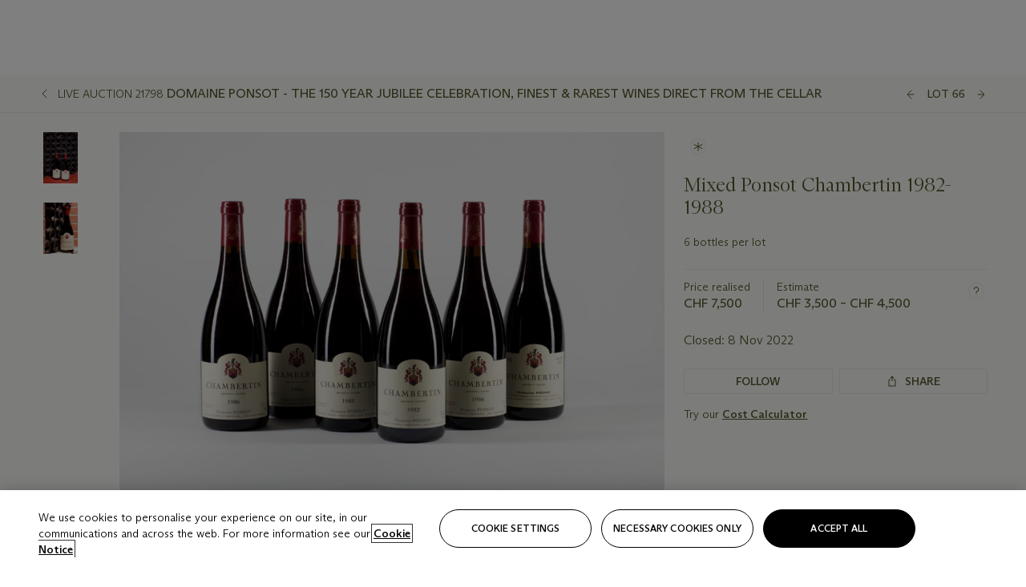

--- FILE ---
content_type: text/html; charset=utf-8
request_url: https://www.christies.com/lot/lot-6396389
body_size: 28192
content:



<!DOCTYPE html>
<html class="no-js" lang="en">
<head>
    <meta charset="utf-8" />
    
    


<script type="text/plain" class="optanon-category-2">
        
        var xmlHttp = new XMLHttpRequest();
        xmlHttp.open( "HEAD", "https://js.monitor.azure.com/scripts/b/ai.2.min.js", false );
        xmlHttp.onload = function() {
            if (xmlHttp.status == 200) {

                
                !function (T, l, y) { var S = T.location, k = "script", D = "instrumentationKey", C = "ingestionendpoint", I = "disableExceptionTracking", E = "ai.device.", b = "toLowerCase", w = "crossOrigin", N = "POST", e = "appInsightsSDK", t = y.name || "appInsights"; (y.name || T[e]) && (T[e] = t); var n = T[t] || function (d) { var g = !1, f = !1, m = { initialize: !0, queue: [], sv: "5", version: 2, config: d }; function v(e, t) { var n = {}, a = "Browser"; return n[E + "id"] = a[b](), n[E + "type"] = a, n["ai.operation.name"] = S && S.pathname || "_unknown_", n["ai.internal.sdkVersion"] = "javascript:snippet_" + (m.sv || m.version), { time: function () { var e = new Date; function t(e) { var t = "" + e; return 1 === t.length && (t = "0" + t), t } return e.getUTCFullYear() + "-" + t(1 + e.getUTCMonth()) + "-" + t(e.getUTCDate()) + "T" + t(e.getUTCHours()) + ":" + t(e.getUTCMinutes()) + ":" + t(e.getUTCSeconds()) + "." + ((e.getUTCMilliseconds() / 1e3).toFixed(3) + "").slice(2, 5) + "Z" }(), iKey: e, name: "Microsoft.ApplicationInsights." + e.replace(/-/g, "") + "." + t, sampleRate: 100, tags: n, data: { baseData: { ver: 2 } } } } var h = d.url || y.src; if (h) { function a(e) { var t, n, a, i, r, o, s, c, u, p, l; g = !0, m.queue = [], f || (f = !0, t = h, s = function () { var e = {}, t = d.connectionString; if (t) for (var n = t.split(";"), a = 0; a < n.length; a++) { var i = n[a].split("="); 2 === i.length && (e[i[0][b]()] = i[1]) } if (!e[C]) { var r = e.endpointsuffix, o = r ? e.location : null; e[C] = "https://" + (o ? o + "." : "") + "dc." + (r || "services.visualstudio.com") } return e }(), c = s[D] || d[D] || "", u = s[C], p = u ? u + "/v2/track" : d.endpointUrl, (l = []).push((n = "SDK LOAD Failure: Failed to load Application Insights SDK script (See stack for details)", a = t, i = p, (o = (r = v(c, "Exception")).data).baseType = "ExceptionData", o.baseData.exceptions = [{ typeName: "SDKLoadFailed", message: n.replace(/\./g, "-"), hasFullStack: !1, stack: n + "\nSnippet failed to load [" + a + "] -- Telemetry is disabled\nHelp Link: https://go.microsoft.com/fwlink/?linkid=2128109\nHost: " + (S && S.pathname || "_unknown_") + "\nEndpoint: " + i, parsedStack: [] }], r)), l.push(function (e, t, n, a) { var i = v(c, "Message"), r = i.data; r.baseType = "MessageData"; var o = r.baseData; return o.message = 'AI (Internal): 99 message:"' + ("SDK LOAD Failure: Failed to load Application Insights SDK script (See stack for details) (" + n + ")").replace(/\"/g, "") + '"', o.properties = { endpoint: a }, i }(0, 0, t, p)), function (e, t) { if (JSON) { var n = T.fetch; if (n && !y.useXhr) n(t, { method: N, body: JSON.stringify(e), mode: "cors" }); else if (XMLHttpRequest) { var a = new XMLHttpRequest; a.open(N, t), a.setRequestHeader("Content-type", "application/json"), a.send(JSON.stringify(e)) } } }(l, p)) } function i(e, t) { f || setTimeout(function () { !t && m.core || a() }, 500) } var e = function () { var n = l.createElement(k); n.src = h; var e = y[w]; return !e && "" !== e || "undefined" == n[w] || (n[w] = e), n.onload = i, n.onerror = a, n.onreadystatechange = function (e, t) { "loaded" !== n.readyState && "complete" !== n.readyState || i(0, t) }, n }(); y.ld < 0 ? l.getElementsByTagName("head")[0].appendChild(e) : setTimeout(function () { l.getElementsByTagName(k)[0].parentNode.appendChild(e) }, y.ld || 0) } try { m.cookie = l.cookie } catch (p) { } function t(e) { for (; e.length;)!function (t) { m[t] = function () { var e = arguments; g || m.queue.push(function () { m[t].apply(m, e) }) } }(e.pop()) } var n = "track", r = "TrackPage", o = "TrackEvent"; t([n + "Event", n + "PageView", n + "Exception", n + "Trace", n + "DependencyData", n + "Metric", n + "PageViewPerformance", "start" + r, "stop" + r, "start" + o, "stop" + o, "addTelemetryInitializer", "setAuthenticatedUserContext", "clearAuthenticatedUserContext", "flush"]), m.SeverityLevel = { Verbose: 0, Information: 1, Warning: 2, Error: 3, Critical: 4 }; var s = (d.extensionConfig || {}).ApplicationInsightsAnalytics || {}; if (!0 !== d[I] && !0 !== s[I]) { var c = "onerror"; t(["_" + c]); var u = T[c]; T[c] = function (e, t, n, a, i) { var r = u && u(e, t, n, a, i); return !0 !== r && m["_" + c]({ message: e, url: t, lineNumber: n, columnNumber: a, error: i }), r }, d.autoExceptionInstrumented = !0 } return m }(y.cfg); function a() { y.onInit && y.onInit(n) } (T[t] = n).queue && 0 === n.queue.length ? (n.queue.push(a), n.trackPageView({})) : a() }(window, document, {
                    src: "https://js.monitor.azure.com/scripts/b/ai.2.min.js", crossOrigin: "anonymous",
                    onInit: function (sdk) {
                        sdk.addTelemetryInitializer(function (envelope) {
                            if (envelope.baseType == "RemoteDependencyData")
                            {
                                var excludedDomains = ["cdn.cookielaw.org","o2.mouseflow.com","s.acquire.io","app.acquire.io","seg.mmtro.com","christiesinc.tt.omtrdc.net","dpm.demdex.net","smetrics.christies.com","ct.pinterest.com","www.google-analytics.com"];

                                for (let i = 0; i < excludedDomains.length; i++)
                                {
                                    if (envelope.baseData.target.includes(excludedDomains[i]))
                                    {
                                        return false;
                                    }
                                }
                            }

                            return true;
                        });
                    },
                    cfg: {
                        instrumentationKey: "5c229b10-0be6-42b4-bfbf-0babaf38d0ac",
                        disableFetchTracking: false,
                        disablePageUnloadEvents: ["unload"]
                    }
                });
                
            }
        }

        try{
            xmlHttp.send( null );
        } catch (error) {
            // ignore: user is blocking scripts, what else can we do?
        }

</script>



    <script>
        window.chrGlobal = {"ismobileapp":false,"distribution_package_url":"https://dsl.assets.christies.com/distribution/production/latest/index.js","distribution_package_app_name":"","language":"en","analytics_env":"christiesprod","analytics_region_tag":"data-track","analytics_debug":false,"is_authenticated":false,"analytics_datalayer":true,"share":{"client_id":"ra-5fc8ecd336145103","items":[{"type":"email","label_txt":"Email","analytics_id":"live_socialshare_email","aria_share_title_txt":"Share via Email"}]},"labels":{"close_modal_txt":"Close modal window"},"access_token_expiration":"0"};
    </script>

<script type="module">
    import { initializePackage } from 'https://dsl.assets.christies.com/distribution/production/latest/index.js';
    initializePackage("sitecore");
</script>




    <title>Mixed Ponsot Chambertin  1982-1988 | Christie&#39;s</title>

    <meta name="description" content="Mixed Ponsot Chambertin  1982-1988" />

    <meta name="keywords" content="Christie’s, Live Auction, Auction, Lot" />

    <link rel="canonical" href="https://www.christies.com/en/lot/lot-6396389" />

    <meta name="robots" content="all" />

    <meta name="christies-ctx-item" content="{DB47C573-0E0A-4C5F-A264-DB8584B23DD7}" />





    <meta name="og:title" content="Mixed Ponsot Chambertin  1982-1988 | Christie&#39;s" />

    <meta name="og:description" content="Mixed Ponsot Chambertin  1982-1988" />

    <meta name="og:image" content="https://www.christies.com/img/LotImages/2022/GNV/2022_GNV_21798_0066_000(mixed_ponsot_chambertin_1982-1988_1982_6_bottles_per_lot_d6396389064842).jpg?mode=max" />

    <meta name="og:type" content="website" />

    <meta name="og:url" content="https://www.christies.com/lot/lot-6396389" />




<meta name="viewport" content="width=device-width, initial-scale=1" />
<meta http-equiv="X-UA-Compatible" content="IE=edge" />
<meta name="format-detection" content="telephone=no">

<link href="https://dsl.assets.christies.com/design-system-library/production/critical.min.css" rel="preload stylesheet" as="style" fetchpriority="high" />
<link href="https://dsl.assets.christies.com/design-system-library/production/arizona.min.css" rel="preload stylesheet" as="style" fetchpriority="high" />

<script src="https://dsl.assets.christies.com/design-system-library/production/critical.min.js" async></script>
<script type="module" src="https://dsl.assets.christies.com/design-system-library/production/christies-design-system-library.esm.js" defer></script>
<script nomodule src="https://dsl.assets.christies.com/design-system-library/production/christies-design-system-library.js" defer></script>
<link href="https://dsl.assets.christies.com/design-system-library/production/christies-design-system-library.css" rel="preload stylesheet" as="style" fetchpriority="high" />

<script>
    function getRootNode(o) { return "object" == typeof o && Boolean(o.composed) ? getShadowIncludingRoot(this) : getRoot(this) } function getShadowIncludingRoot(o) { var t = getRoot(o); return isShadowRoot(t) ? getShadowIncludingRoot(t.host) : t } function getRoot(o) { return null != o.parentNode ? getRoot(o.parentNode) : o }
    function isShadowRoot(o) { return "#document-fragment" === o.nodeName && "ShadowRoot" === o.constructor.name } Object.defineProperty(Node.prototype, "getRootNode", { enumerable: !1, configurable: !1, value: getRootNode });
</script>




<link rel='shortcut icon' type='image/x-icon' href='/Assets/Discovery.Project.Website/V2023/favicons/favicon.ico'><link rel='icon' type='image/png' href='/Assets/Discovery.Project.Website/V2023/favicons/favicon-16x16.png' sizes='16x16'><link rel='icon' type='image/png' href='/Assets/Discovery.Project.Website/V2023/favicons/favicon-32x32.png' sizes='32x32'><link rel='apple-touch-icon' type='image/png' href='/Assets/Discovery.Project.Website/V2023/favicons/apple-touch-icon-57x57.png' sizes='57x57'><link rel='apple-touch-icon' type='image/png' href='/Assets/Discovery.Project.Website/V2023/favicons/apple-touch-icon-60x60.png' sizes='60x60'><link rel='apple-touch-icon' type='image/png' href='/Assets/Discovery.Project.Website/V2023/favicons/apple-touch-icon-72x72.png' sizes='72x72'><link rel='apple-touch-icon' type='image/png' href='/Assets/Discovery.Project.Website/V2023/favicons/apple-touch-icon-76x76.png' sizes='76x76'><link rel='apple-touch-icon' type='image/png' href='/Assets/Discovery.Project.Website/V2023/favicons/apple-touch-icon-114x114.png' sizes='114x114'><link rel='apple-touch-icon' type='image/png' href='/Assets/Discovery.Project.Website/V2023/favicons/apple-touch-icon-120x120.png' sizes='120x120'><link rel='apple-touch-icon' type='image/png' href='/Assets/Discovery.Project.Website/V2023/favicons/apple-touch-icon-144x144.png' sizes='144x144'><link rel='apple-touch-icon' type='image/png' href='/Assets/Discovery.Project.Website/V2023/favicons/apple-touch-icon-152x152.png' sizes='152x152'><link rel='apple-touch-icon' type='image/png' href='/Assets/Discovery.Project.Website/V2023/favicons/apple-touch-icon-167x167.png' sizes='167x167'><link rel='apple-touch-icon' type='image/png' href='/Assets/Discovery.Project.Website/V2023/favicons/apple-touch-icon-180x180.png' sizes='180x180'><link rel='apple-touch-icon' type='image/png' href='/Assets/Discovery.Project.Website/V2023/favicons/apple-touch-icon-1024x1024.png' sizes='1024x1024'><link rel='apple-touch-startup-image' media='(min-width: 320px) and (min-height: 480px) and (-webkit-device-pixel-ratio: 1)' type='image/png' href='/Assets/Discovery.Project.Website/V2023/favicons/apple-touch-startup-image-320x460.png'><link rel='apple-touch-startup-image' media='(min-width: 320px) and (min-height: 480px) and (-webkit-device-pixel-ratio: 2)' type='image/png' href='/Assets/Discovery.Project.Website/V2023/favicons/apple-touch-startup-image-640x920.png'><link rel='apple-touch-startup-image' media='(min-width: 320px) and (min-height: 568px) and (-webkit-device-pixel-ratio: 2)' type='image/png' href='/Assets/Discovery.Project.Website/V2023/favicons/apple-touch-startup-image-640x1096.png'><link rel='apple-touch-startup-image' media='(min-width: 375px) and (min-height: 667px) and (-webkit-device-pixel-ratio: 2)' type='image/png' href='/Assets/Discovery.Project.Website/V2023/favicons/apple-touch-startup-image-750x1294.png'><link rel='apple-touch-startup-image' media='(min-width: 414px) and (min-height: 736px) and (orientation: landscape) and (-webkit-device-pixel-ratio: 3)' type='image/png' href='/Assets/Discovery.Project.Website/V2023/favicons/apple-touch-startup-image-1182x2208.png'><link rel='apple-touch-startup-image' media='(min-width: 414px) and (min-height: 736px) and (orientation: portrait) and (-webkit-device-pixel-ratio: 3)' type='image/png' href='/Assets/Discovery.Project.Website/V2023/favicons/apple-touch-startup-image-1242x2148.png'><link rel='apple-touch-startup-image' media='(min-width: 414px) and (min-height: 736px) and (orientation: portrait) and (-webkit-device-pixel-ratio: 3)' type='image/png' href='/Assets/Discovery.Project.Website/V2023/favicons/apple-touch-startup-image-748x1024.png'><link rel='apple-touch-startup-image' media='(min-width: 768px) and (min-height: 1024px) and (orientation: portrait) and (-webkit-device-pixel-ratio: 1)' type='image/png' href='/Assets/Discovery.Project.Website/V2023/favicons/apple-touch-startup-image-768x1004.png'><link rel='apple-touch-startup-image' media='(min-width: 768px) and (min-height: 1024px) and (orientation: landscape) and (-webkit-device-pixel-ratio: 2)' type='image/png' href='/Assets/Discovery.Project.Website/V2023/favicons/apple-touch-startup-image-1496x2048.png'><link rel='apple-touch-startup-image' media='(min-width: 768px) and (min-height: 1024px) and (orientation: portrait) and (-webkit-device-pixel-ratio: 2)' type='image/png' href='/Assets/Discovery.Project.Website/V2023/favicons/apple-touch-startup-image-1536x2008.png'><link rel='icon' type='image/png' href='/Assets/Discovery.Project.Website/V2023/favicons/coast-228x228.png'>
        <meta name="mobile-web-app-capable" content="yes" />
        <meta name="theme-color" content="#fff" />
        <meta name="application-name" content="Christie&#39;s" />
        <meta name="apple-mobile-web-app-capable" content="yes" />
        <meta name="apple-mobile-web-app-status-bar-style" content="black-translucent" />
        <meta name="apple-mobile-web-app-title" content="Christie&#39;s" />
        <meta name="msapplication-TileColor" content="#fff" />
        <meta name="msapplication-TileImage" content="/Assets/Discovery.Project.Website/mstile-144x144.png" />
        <meta name="msapplication-config" content="\Assets\Discovery.Project.Website\favicons\browserconfig.xml" />
        <meta name="yandex-tableau-widget" content="\Assets\Discovery.Project.Website\favicons\yandex-browser-manifest.json" />



    <script>
    var $buoop = {
        required: { e: -4, f: -3, o: -3, s: -1, c: -3 }, insecure: true, unsupported: true, api: 2020.02, text: {
            'msg': 'Your web browser ({brow_name}) is out of date.',
            'msgmore': 'Update your browser for more security, speed and the best experience on this site.',
            'bupdate': 'Update browser',
            'bignore': 'Ignore',
            'remind': 'You will be reminded in {days} days.',
            'bnever': 'Never show again'
        }
    };
    function $buo_f() {
        var e = document.createElement("script");
        e.src = "//browser-update.org/update.min.js";
        document.body.appendChild(e);
    };
    try { document.addEventListener("DOMContentLoaded", $buo_f, false) }
    catch (e) { window.attachEvent("onload", $buo_f) }
    </script>





<style>
    .chr-theme--living-color.chr-theme--living-color {
        --c-accent: 60, 30%, 97%;
        --c-dominant: 60, 30%, 26%;
    }
</style>
</head>
    <body>
        
        




<script>
    window.chrComponents = window.chrComponents || {};
    window.chrComponents.header = {"data":{"header":{"language":"en","language_id":"1","is_authenticated":false,"page_refresh_after_sign_in":true,"page_refresh_after_sign_out":true,"sign_up_account_url":"https://signup.christies.com/signup","sign_up_from_live_chat_account_url":"https://signup.christies.com/signup?fromLiveChat=true","forgot_your_password_url":"/mychristies/passwordretrieval.aspx","login_aws_waf_security_script_url":"https://671144c6c9ff.us-east-1.sdk.awswaf.com/671144c6c9ff/11d0f81935d9/challenge.js","sign_in_api_endpoint":{"url":"https://dw-prod-auth.christies.com","path":"auth/api/v1/login","method":"POST","parameters":{"fromSignInToBid":""}},"sign_out_api_endpoint":{"url":"https://dw-prod-auth.christies.com","path":"auth/api/v1/logout","method":"POST","parameters":{"currentPageUri":""}},"sliding_session_api_endpoint":{"url":"https://dw-prod-auth.christies.com","path":"auth/api/v1/refresh","method":"POST","parameters":null},"languages":[{"title_txt":"繁","full_title_txt":"Traditional Chinese","aria_label_txt":"Traditional Chinese","query_string_parameters":{"lid":"3","sc_lang":"zh"}},{"title_txt":"简","full_title_txt":"Simplified Chinese","aria_label_txt":"Simplified Chinese","query_string_parameters":{"lid":"4","sc_lang":"zh-cn"}}],"search":{"url":"/en/search","redirect_keywords":["Gooding","internship"],"numbers_of_letters_to_start":0,"time_to_start":0},"access_token_expiration":"0"}},"labels":{"aria_back_to_parent_txt":"Back to parent menu","aria_expanded_menu_item_txt":"Press arrow down to enter the secondary menu","aria_main_nav_txt":"Primary","aria_menu_txt":"Menu","aria_search_btn_txt":"Submit search","aria_search_txt":"Search","aria_skip_link_txt":"Skip links","aria_user_navigation_txt":"User navigation","back_button_txt":"Back","choose_language_txt":"Choose language","language_label_txt":"English","language_txt":"Language","placeholder_txt":"Search by keyword","skip_link_txt":"Skip to main content","view_all_txt":"View all","login_modal_title_txt":"Sign in to your account","login_modal_title_from_live_chat_txt":"Please log in or create an account to chat with a client service representative","login_modal_username_txt":"Email address","login_modal_username_required_error_txt":"Please enter your email address","login_modal_password_txt":"Password","login_modal_password_required_error_txt":"Please enter your password","login_modal_forgot_your_password_txt":"Forgot your password?","login_modal_sign_in_txt":"Sign in","login_modal_create_new_account_txt":"Create an account","login_modal_show_password_txt":"Reveal password","login_modal_hide_password_txt":"Hide password","login_modal_error_txt":"Something went wrong. Please try again.","login_modal_invalid_credentials_txt":"Your email address and password do not match. Please try again.","login_modal_account_locked_txt":"Your account has been temporarily locked due to multiple login attempts. We’ve sent you an email with instructions on how to unlock it. For more help, contact <a class=\"chr-alert-next__content__link\" href=\"https://christies.com/\" target=\"_blank\">Client Services</a>.","refresh_modal_title_txt":"You've been signed out!","refresh_modal_message_txt":"You are no longer authenticated. Please refresh your page and sign in again if you wish to bid in auctions.","refresh_modal_button_txt":"Refresh the page"}};
</script>

<style>
    :root {
        /* Header heights for CLS prevention */
        --header-height-mobile: 56px;   /* Height for mobile screens */
        --header-height-desktop: 94px;  /* Height for desktop screens */
    }
    #headerHost {
        height: var(--header-height-mobile);
    }

    @media (min-width: 1280px) {
        #headerHost {
            height: var(--header-height-desktop);
        }
    }

</style>

<div id="headerHost">
    <template shadowrootmode="open">
        <link rel="stylesheet" href="https://dsl.assets.christies.com/react-legacy-integration/production/latest/index.css" />
        <div id="headerRoot" />
    </template>
</div>

<script type="module">
    import ReactTools, { Header, AuthContext } from 'https://dsl.assets.christies.com/react-legacy-integration/production/latest/index.js';

    const shadowRoot = document.getElementById('headerHost').shadowRoot
    const root = ReactTools.createRoot(shadowRoot.getElementById("headerRoot"));

    const authParams = {
        login: () => { window.dispatchEvent(new CustomEvent("chr.openLoginModal")) },
        logout: () => { window.dispatchEvent(new CustomEvent("chr.logout")) },
        isAuthenticated: false,
        getToken: () => "",
    }

    root.render(
        ReactTools.createElement(AuthContext.Provider, { value: authParams }, ReactTools.createElement(Header, {
                headerData: {"data":{"language":"en","logo":{"title_txt":"Christie's","url":"/en","analytics_id":"logo"},"search":{"url":"/en/search","redirect_keywords":["Gooding","internship"],"numbers_of_letters_to_start":0,"time_to_start":0},"languages":[{"title_txt":"EN","full_title_txt":"English","aria_label_txt":"English","query_string_parameters":{"lid":"1","sc_lang":"en"}},{"title_txt":"繁","full_title_txt":"Traditional Chinese","aria_label_txt":"Traditional Chinese","query_string_parameters":{"lid":"3","sc_lang":"zh"}},{"title_txt":"简","full_title_txt":"Simplified Chinese","aria_label_txt":"Simplified Chinese","query_string_parameters":{"lid":"4","sc_lang":"zh-cn"}}],"main_navigation_links":[{"secondary_navigation_links":[{"show_view_all":false,"items":[{"title_txt":"Upcoming auctions","url":"/en/calendar?filters=|event_live|event_115|","analytics_id":"upcomingauctions","truncate_at_two_lines":false},{"title_txt":"Current exhibitions","url":"https://www.christies.com/en/stories/on-view-4323c96e8d15434092ff8abf2f2070fc?sc_mode=normal","analytics_id":"currentexhibitions","truncate_at_two_lines":false},{"title_txt":"Browse all art and objects","url":"/en/browse?sortby=relevance","analytics_id":"browseallartandobjects","truncate_at_two_lines":false},{"title_txt":"Auction results","url":"https://www.christies.com/en/results","analytics_id":"auctionresults","truncate_at_two_lines":false}],"title_txt":"Calendar","url":"https://www.christies.com/en/calendar","analytics_id":"calendar"},{"show_view_all":true,"items":[{"title_txt":"Visions of the West: The William I. Koch Collection Evening Sale","url":"/en/auction/visions-of-the-west-the-william-i-koch-collection-evening-sale-31297/","analytics_id":"visionsofthewestthewilliamikochcollectioneveningsale","truncate_at_two_lines":false},{"title_txt":"Visions of the West: The William I. Koch Collection Day Sale","url":"/en/auction/visions-of-the-west-the-william-i-koch-collection-day-sale-31072/","analytics_id":"visionsofthewestthewilliamikochcollectiondaysale","truncate_at_two_lines":false},{"title_txt":"COLLECTOR/CONNOISSEUR: The Max N. Berry Collection; American Art Evening Sale","url":"/en/auction/collector-connoisseur-the-max-n-berry-collection-american-art-evening-sale-24513-nyr/","analytics_id":"collectorconnoisseurthemaxnberrycollectionamericanarteveningsale","truncate_at_two_lines":false},{"title_txt":"COLLECTOR/CONNOISSEUR: The Max N. Berry Collections; American Art Day Sale","url":"/en/auction/collector-connoisseur-the-max-n-berry-collections-american-art-day-sale-24514-nyr/","analytics_id":"collectorconnoisseurthemaxnberrycollectionamericanartdaysale","truncate_at_two_lines":false},{"title_txt":"We the People: America at 250","url":"/en/auction/we-the-people-america-at-250-24256-nyr/","analytics_id":"wethepeopleamericaat250","truncate_at_two_lines":false},{"title_txt":"19th Century American and Western Art","url":"/en/auction/19th-century-american-and-western-art-24103-nyr/","analytics_id":"19thcenturyamericanandwesternart","truncate_at_two_lines":false},{"title_txt":"COLLECTOR/CONNOISEUR: The Max N. Berry Collections Monotypes by Maurice Brazil Prendergast Online Sale","url":"/en/auction/collector-connoiseur-the-max-n-berry-collections-monotypes-by-maurice-brazil-prendergast-online-sale-24800-nyr/","analytics_id":"collectorconnoiseurthemaxnberrycollectionsmonotypes","truncate_at_two_lines":false},{"title_txt":"COLLECTOR/CONNOISSEUR: The Max N. Berry Collections; American Art Online Sale","url":"/en/auction/collector-connoisseur-the-max-n-berry-collections-american-art-online-sale-24515-nyr/","analytics_id":"collectorconnoiseurthemaxnberrycollectionsamericanart","truncate_at_two_lines":false},{"title_txt":"Fine and Rare Wines & Spirits Online: New York Edition","url":"/en/auction/fine-and-rare-wines-spirits-online-new-york-edition-24219-nyr/","analytics_id":"fineandrarewinesandspiritsonlinenewyorkedition","truncate_at_two_lines":false},{"title_txt":"The American Collector","url":"/en/auction/the-american-collector-23898-nyr/","analytics_id":"theamericancollector","truncate_at_two_lines":false},{"title_txt":"Rétromobile Paris","url":"/en/auction/r-tromobile-paris-24647-pag/","analytics_id":"retromobileparis","truncate_at_two_lines":false},{"title_txt":"Antiquities","url":"/en/auction/antiquities-24243-nyr/","analytics_id":"antiquities","truncate_at_two_lines":false},{"title_txt":"The Historic Cellar of Jürgen Schwarz: Five Decades of Collecting Part II","url":"/en/auction/the-historic-cellar-of-j-rgen-schwarz-five-decades-of-collecting-part-ii-24460-hgk/","analytics_id":"thehistoriccellarofjurgenschwarzfivedecadesofcollectingpartii","truncate_at_two_lines":false},{"title_txt":"Mathilde and Friends in Paris","url":"/en/auction/mathilde-and-friends-in-paris-24667-par/","analytics_id":"mathildeandfriendsinparis","truncate_at_two_lines":false},{"title_txt":"Old Masters","url":"/en/auction/old-masters-23933-nyr/","analytics_id":"oldmasters","truncate_at_two_lines":false},{"title_txt":"Old Master Paintings and Sculpture Part II ","url":"/en/auction/old-master-paintings-and-sculpture-part-ii-30918/","analytics_id":"oldmasterpaintingsandsculpturepartii","truncate_at_two_lines":false},{"title_txt":"Fine Printed Books and Manuscripts including Americana","url":"/en/auction/fine-printed-books-and-manuscripts-including-americana-23758-nyr/","analytics_id":"fineprintedbooksandmanuscriptsincludingamericana","truncate_at_two_lines":false}],"title_txt":"Current Auctions","url":"/en/calendar?filters=|event_live|event_115|","analytics_id":"currentauctions"},{"show_view_all":true,"items":[{"title_txt":"Americana Week | New York","url":"https://www.christies.com/en/events/americana-week/browse-all-lots","analytics_id":"americanaweeknewyork","truncate_at_two_lines":true},{"title_txt":"Visions of the West: The William I. Koch Collection | New York","url":"/en/events/visions-of-the-west-the-william-i-koch-collection/browse-all-lots?sortby=relevance","analytics_id":"visionsofthewestthewilliamikochcollection","truncate_at_two_lines":true},{"title_txt":"COLLECTOR/CONNOISSEUR The Max N. Berry Collections | New York","url":"/en/events/the-max-n-berry-collections","analytics_id":"maxnberrycollections","truncate_at_two_lines":true},{"title_txt":"Classic Week | New York","url":"https://www.christies.com/en/events/classic-week-new-york/what-is-on","analytics_id":"thecollectionofhrodessrandpatriciahart","truncate_at_two_lines":true},{"title_txt":"The Irene Roosevelt Aiken Collection | New York","url":"https://www.christies.com/en/events/the-irene-roosevelt-aitken-collection/what-is-on","analytics_id":"irenrooseveltaitkennewyork","truncate_at_two_lines":true},{"title_txt":"The Jim Irsay Collection | New York","url":"/en/events/the-jim-irsay-collection","analytics_id":"thejimirsaycollection","truncate_at_two_lines":false}],"title_txt":"Featured","url":"/en/calendar","analytics_id":"featured"}],"title_txt":"Auctions","url":"https://www.christies.com/en/calendar","analytics_id":"auctions"},{"secondary_navigation_links":[{"show_view_all":false,"items":[],"title_txt":"Decorative Arts For Your Home","url":"https://www.private.christies.com/","analytics_id":"decorativeartsforyourhome"},{"show_view_all":true,"items":[{"title_txt":"19th Century Furniture and Works of Art","url":"/en/private-sales/categories?filters=%7CDepartmentIds%7B68%7D%7C","analytics_id":"19thcenturyfurnitureandworksofart","truncate_at_two_lines":true},{"title_txt":"American Art","url":"/private-sales/categories?filters=DepartmentIds%7B3%7D","analytics_id":"americanart","truncate_at_two_lines":false},{"title_txt":"European Furniture & Works of Art","url":"/en/private-sales/categories?filters=%7CDepartmentIds%7B26%7D%7C&loadall=false&page=1&sortby=PublishDate","analytics_id":"europeanfurnitureandworksofart","truncate_at_two_lines":true},{"title_txt":"Handbags and Accessories","url":"/private-sales/categories?filters=DepartmentIds%7B22%7D","analytics_id":"handbags","truncate_at_two_lines":false},{"title_txt":"Impressionist and Modern Art","url":"/private-sales/categories?filters=DepartmentIds%7B29%7D","analytics_id":"impressionistandmodernart","truncate_at_two_lines":false},{"title_txt":"Post War and Contemporary Art","url":"/private-sales/categories?filters=DepartmentIds%7B74%7D","analytics_id":"postwarandcontemporaryart","truncate_at_two_lines":false},{"title_txt":"Science and Natural History","url":"/private-sales/categories?filters=DepartmentIds%7B47%7D","analytics_id":"scienceandnaturalhistory","truncate_at_two_lines":false}],"title_txt":"Categories","url":"https://www.christies.com/en/private-sales/categories","analytics_id":"categories"},{"show_view_all":false,"items":[{"title_txt":"Request an estimate","url":"https://www.christies.com/selling-services/auction-services/auction-estimates/overview/","analytics_id":"requestanestimate","truncate_at_two_lines":false},{"title_txt":"Selling guide","url":"https://www.christies.com/en/help/selling-guide/overview","analytics_id":"sellingguide","truncate_at_two_lines":false},{"title_txt":"About Private Sales","url":"https://www.christies.com/en/private-sales/about","analytics_id":"aboutprivatesales","truncate_at_two_lines":false}],"title_txt":"Sell with us","url":"https://www.christies.com/en/help/selling-guide/overview","analytics_id":"sellwithus"}],"title_txt":"Private Sales","url":"/en/private-sales/whats-on-offer","analytics_id":"privatesales"},{"secondary_navigation_links":[{"show_view_all":false,"items":[{"title_txt":"Request an estimate","url":"https://www.christies.com/selling-services/auction-services/auction-estimates/overview/","analytics_id":"requestanestimate","truncate_at_two_lines":false},{"title_txt":"Finance your art","url":"https://www.christies.com/en/services/art-finance/overview","analytics_id":"financeyourart","truncate_at_two_lines":true},{"title_txt":"Selling guide","url":"https://www.christies.com/en/help/selling-guide/overview","analytics_id":"sellingguide","truncate_at_two_lines":false},{"title_txt":"Auction results","url":"https://www.christies.com/en/results","analytics_id":"auctionresults","truncate_at_two_lines":false}],"title_txt":"Sell with us","url":"https://www.christies.com/en/help/selling-guide/overview","analytics_id":"sellwithus"},{"show_view_all":true,"items":[{"title_txt":"19th Century European Art","url":"/en/departments/19th-century-european-art","analytics_id":"19thcenturyeuropeanart","truncate_at_two_lines":false},{"title_txt":"African and Oceanic Art","url":"/en/departments/african-and-oceanic-art","analytics_id":"africanandoceanicart","truncate_at_two_lines":false},{"title_txt":"American Art","url":"/en/departments/american-art","analytics_id":"americanart","truncate_at_two_lines":false},{"title_txt":"Ancient Art and Antiquities","url":"/en/departments/ancient-art-and-antiquities","analytics_id":"ancientartandantiquities","truncate_at_two_lines":false},{"title_txt":"Automobiles, Cars, Motorcycles and Automobilia","url":"/en/department/automobiles-cars-motorcycles-automobilia","analytics_id":"automobilescarsmotorcyclesandautomobilia","truncate_at_two_lines":false},{"title_txt":"Books and Manuscripts","url":"/en/departments/books-and-manuscripts","analytics_id":"booksandmanuscripts","truncate_at_two_lines":false},{"title_txt":"Chinese Ceramics and Works of Art","url":"/en/departments/chinese-ceramics-and-works-of-art","analytics_id":"chineseceramicsandworksofart","truncate_at_two_lines":false},{"title_txt":"Chinese Paintings","url":"/en/departments/chinese-paintings","analytics_id":"chinesepaintings","truncate_at_two_lines":false},{"title_txt":"Design","url":"/en/departments/design","analytics_id":"design","truncate_at_two_lines":false},{"title_txt":"European Furniture and Works of Art","url":"/en/departments/european-furniture-and-works-of-art","analytics_id":"europeanfurnitureandworksofart","truncate_at_two_lines":false},{"title_txt":"Handbags and Accessories","url":"/en/departments/handbags-and-accessories","analytics_id":"handbagsandaccessories","truncate_at_two_lines":false},{"title_txt":"Impressionist and Modern Art","url":"/en/departments/impressionist-and-modern-art","analytics_id":"impressionistandmodernart","truncate_at_two_lines":false},{"title_txt":"Islamic and Indian Art","url":"/en/departments/islamic-and-indian-art","analytics_id":"islamicandindianart","truncate_at_two_lines":false},{"title_txt":"Japanese Art","url":"/en/departments/japanese-art","analytics_id":"japaneseart","truncate_at_two_lines":false},{"title_txt":"Jewellery","url":"/en/departments/jewellery","analytics_id":"jewellery","truncate_at_two_lines":false},{"title_txt":"Latin American Art","url":"/en/departments/latin-american-art","analytics_id":"latinamericanart","truncate_at_two_lines":false},{"title_txt":"Modern and Contemporary Middle Eastern Art","url":"/en/departments/modern-and-contemporary-middle-eastern-art","analytics_id":"modernandcontemporarymiddleeasternart","truncate_at_two_lines":false},{"title_txt":"Old Master Drawings","url":"/en/departments/old-master-drawings","analytics_id":"oldmasterdrawings","truncate_at_two_lines":false},{"title_txt":"Old Master Paintings","url":"/en/departments/old-master-paintings","analytics_id":"oldmasterpaintings","truncate_at_two_lines":false},{"title_txt":"Photographs","url":"/en/departments/photographs","analytics_id":"photographs","truncate_at_two_lines":false},{"title_txt":"Post-War and Contemporary Art","url":"/en/departments/post-war-and-contemporary-art","analytics_id":"post-warandcontemporaryart","truncate_at_two_lines":false},{"title_txt":"Prints and Multiples","url":"/en/departments/prints-and-multiples","analytics_id":"printsandmultiples","truncate_at_two_lines":false},{"title_txt":"Private and Iconic Collections","url":"/en/departments/private-and-iconic-collections","analytics_id":"privateandiconiccollections","truncate_at_two_lines":false},{"title_txt":"Rugs and Carpets","url":"/en/departments/rugs-and-carpets","analytics_id":"rugsandcarpets","truncate_at_two_lines":false},{"title_txt":"Watches and Wristwatches","url":"/en/departments/watches-and-wristwatches","analytics_id":"watchesandwristwatches","truncate_at_two_lines":false},{"title_txt":"Wine and Spirits","url":"/en/departments/wine-and-spirits","analytics_id":"wineandspirits","truncate_at_two_lines":false}],"title_txt":"Departments","url":"https://www.christies.com/departments/Index.aspx","analytics_id":"departments"}],"title_txt":"Sell","url":"https://www.christies.com/en/help/selling-guide/overview","analytics_id":"sell"},{"secondary_navigation_links":[{"show_view_all":true,"items":[{"title_txt":"19th Century European Art","url":"/en/departments/19th-century-european-art","analytics_id":"19thcenturyeuropeanart","truncate_at_two_lines":false},{"title_txt":"African and Oceanic Art","url":"/en/departments/african-and-oceanic-art","analytics_id":"africanandoceanicart","truncate_at_two_lines":false},{"title_txt":"American Art","url":"/en/departments/american-art","analytics_id":"americanart","truncate_at_two_lines":false},{"title_txt":"Ancient Art and Antiquities","url":"/en/departments/ancient-art-and-antiquities","analytics_id":"ancientartandantiquities","truncate_at_two_lines":false},{"title_txt":"Automobiles, Cars, Motorcycles and Automobilia","url":"/en/department/automobiles-cars-motorcycles-automobilia","analytics_id":"automobilescarsmotorcyclesandautomobilia","truncate_at_two_lines":false},{"title_txt":"Books and Manuscripts","url":"/en/departments/books-and-manuscripts","analytics_id":"booksandmanuscripts","truncate_at_two_lines":false},{"title_txt":"Chinese Ceramics and Works of Art","url":"/en/departments/chinese-ceramics-and-works-of-art","analytics_id":"chineseceramicsandworksofart","truncate_at_two_lines":false},{"title_txt":"Chinese Paintings","url":"/en/departments/chinese-paintings","analytics_id":"chinesepaintings","truncate_at_two_lines":false},{"title_txt":"Design","url":"/en/departments/design","analytics_id":"design","truncate_at_two_lines":false},{"title_txt":"European Furniture and Works of Art","url":"/en/departments/european-furniture-and-works-of-art","analytics_id":"europeanfurnitureandworksofart","truncate_at_two_lines":false},{"title_txt":"European Sculpture and Works of Art","url":"/en/departments/european-sculpture","analytics_id":"europeansculptureandworksofart","truncate_at_two_lines":false},{"title_txt":"Guitars","url":"https://www.christies.com/en/department/guitars","analytics_id":"guitars","truncate_at_two_lines":false},{"title_txt":"Handbags and Accessories","url":"/en/departments/handbags-and-accessories","analytics_id":"handbagsandaccessories","truncate_at_two_lines":false},{"title_txt":"Impressionist and Modern Art","url":"/en/departments/impressionist-and-modern-art","analytics_id":"impressionistandmodernart","truncate_at_two_lines":false},{"title_txt":"Indian, Himalayan and Southeast Asian Art","url":"/en/departments/indian-himalayan-and-southeast-asian-art","analytics_id":"indianhimalayanandsoutheastasianart","truncate_at_two_lines":false},{"title_txt":"Islamic and Indian Art","url":"/en/departments/islamic-and-indian-art","analytics_id":"islamicandindianart","truncate_at_two_lines":false},{"title_txt":"Japanese Art","url":"/en/departments/japanese-art","analytics_id":"japaneseart","truncate_at_two_lines":false},{"title_txt":"Jewellery","url":"/en/departments/jewellery","analytics_id":"jewellery","truncate_at_two_lines":false},{"title_txt":"Judaica","url":"/en/events/judaica","analytics_id":"judaica","truncate_at_two_lines":false},{"title_txt":"Latin American Art","url":"/en/departments/latin-american-art","analytics_id":"latinamericanart","truncate_at_two_lines":false},{"title_txt":"Modern and Contemporary Middle Eastern Art","url":"/en/departments/modern-and-contemporary-middle-eastern-art","analytics_id":"modernandcontemporarymiddleeasternart","truncate_at_two_lines":false},{"title_txt":"Modern British and Irish Art","url":"/en/departments/modern-british-and-irish-art","analytics_id":"modernbritishandirishart","truncate_at_two_lines":false},{"title_txt":"Old Master Drawings","url":"/en/departments/old-master-drawings","analytics_id":"oldmasterdrawings","truncate_at_two_lines":false},{"title_txt":"Old Master Paintings","url":"/en/departments/old-master-paintings","analytics_id":"oldmasterpaintings","truncate_at_two_lines":false},{"title_txt":"Photographs","url":"/en/departments/photographs","analytics_id":"photographs","truncate_at_two_lines":false},{"title_txt":"Post-War and Contemporary Art","url":"/en/departments/post-war-and-contemporary-art","analytics_id":"post-warandcontemporaryart","truncate_at_two_lines":false},{"title_txt":"Prints and Multiples","url":"/en/departments/prints-and-multiples","analytics_id":"printsandmultiples","truncate_at_two_lines":false},{"title_txt":"Private and Iconic Collections","url":"/en/departments/private-and-iconic-collections","analytics_id":"privateandiconiccollections","truncate_at_two_lines":false},{"title_txt":"Rugs and Carpets","url":"/en/departments/rugs-and-carpets","analytics_id":"rugsandcarpets","truncate_at_two_lines":false},{"title_txt":"Science and Natural History","url":"/en/departments/science-and-natural-history","analytics_id":"scienceandnaturalhistory","truncate_at_two_lines":false},{"title_txt":"Silver","url":"/en/departments/silver","analytics_id":"silver","truncate_at_two_lines":false},{"title_txt":"South Asian Modern and Contemporary Art","url":"/en/departments/south-asian-modern-contemporary-art","analytics_id":"southasianmoderncontemporaryart","truncate_at_two_lines":false},{"title_txt":"Sports Memorabilia","url":"/en/departments/sports-memorabilia","analytics_id":"sportsmemorabilia","truncate_at_two_lines":false},{"title_txt":"Watches and Wristwatches","url":"/en/departments/watches-and-wristwatches","analytics_id":"watchesandwristwatches","truncate_at_two_lines":false},{"title_txt":"Wine and Spirits","url":"/en/departments/wine-and-spirits","analytics_id":"wineandspirits","truncate_at_two_lines":false}],"title_txt":"Departments","url":"/en/departments","analytics_id":"departments"}],"title_txt":"Departments","url":"/en/departments","analytics_id":"departments"},{"secondary_navigation_links":[{"show_view_all":true,"items":[{"title_txt":"Top picks from Americana Week","url":"/en/stories/specialist-highlights-americana-week-january-2026-dc6365c8216a4b6b96df6a11bcf40a7d","analytics_id":"toppicksfromamericanaweek","truncate_at_two_lines":true},{"title_txt":"A newly discovered Michelangelo study","url":"/en/stories/michelangelo-sistine-chapel-drawing-discovery-309182ff3ac24a498fe7ae60c2cb790d","analytics_id":"anewlydiscoveredmichelangelostudy","truncate_at_two_lines":true},{"title_txt":"Visions of the West: The William I. Koch Collection","url":"/en/stories/tylee-abbott-american-western-art-31a09a40b0a84583bbaa659ffea3cda5","analytics_id":"visionsofthewestthewilliamikochcollection","truncate_at_two_lines":true},{"title_txt":"A guide to Renaissance bronzes","url":"/en/stories/renaissance-bronzes-collecting-guide-6254bc2fa23f4cc5953b311d87749b35","analytics_id":"renaissancesbronzes","truncate_at_two_lines":true},{"title_txt":"An introduction to American Impressionism","url":"/en/stories/american-impressionism-collecting-guide-9480d829080842eb9b025c77437ae4b3","analytics_id":"anintroductiontoamericanimpressionism","truncate_at_two_lines":true},{"title_txt":"The best art exhibitions on in Europe","url":"/en/stories/best-art-exhibitions-europe-2026-d2b04575e09f412a94e7c2852fca1470","analytics_id":"thebestartexhibitionsonineurope2026","truncate_at_two_lines":true}],"title_txt":"Read","url":"https://www.christies.com/en/stories/archive","analytics_id":"read"},{"show_view_all":false,"items":[{"title_txt":"Current exhibitions","url":"https://www.christies.com/en/stories/on-view-4323c96e8d15434092ff8abf2f2070fc","analytics_id":"currentexhibition","truncate_at_two_lines":false},{"title_txt":"Locations","url":"https://www.christies.com/en/locations/salerooms","analytics_id":"locations","truncate_at_two_lines":false}],"title_txt":"Visit","url":"https://www.christies.com/en/locations/salerooms","analytics_id":"visit"},{"show_view_all":true,"items":[{"title_txt":"Barbara Hepworth","url":"https://www.christies.com/en/artists/barbara-hepworth","analytics_id":"barbarahepworth","truncate_at_two_lines":false},{"title_txt":"Ferrari","url":"https://www.christies.com/en/artists/ferrari","analytics_id":"ferrari","truncate_at_two_lines":false},{"title_txt":"Frederic Remington","url":"https://www.christies.com/en/artists/frederic-remington","analytics_id":"fredericremington","truncate_at_two_lines":false},{"title_txt":"John James Audubon","url":"https://www.christies.com/en/artists/john-james-audubon","analytics_id":"johnjamesaudubon","truncate_at_two_lines":false},{"title_txt":"Keith Haring","url":"https://www.christies.com/en/artists/keith-haring","analytics_id":"keithharing","truncate_at_two_lines":false},{"title_txt":"Meissen porcelain & ceramics","url":"https://www.christies.com/en/artists/meissen","analytics_id":"meissenporcelainandceramics","truncate_at_two_lines":false},{"title_txt":"Michaël Borremans","url":"https://www.christies.com/en/artists/michael-borremans","analytics_id":"michaelborremans","truncate_at_two_lines":false},{"title_txt":"Oskar Schlemmer","url":"https://www.christies.com/en/artists/oskar-schlemmer","analytics_id":"oskarschlemmer","truncate_at_two_lines":false}],"title_txt":"Artists and Makers","url":"https://www.christies.com/en/artists","analytics_id":"artistsandmakers"}],"title_txt":"Discover","url":"https://www.christies.com/en/stories/archive","analytics_id":"discover"},{"secondary_navigation_links":[{"show_view_all":false,"items":[{"title_txt":"Request an estimate","url":"https://www.christies.com/selling-services/auction-services/auction-estimates/overview/","analytics_id":"requestanestimate","truncate_at_two_lines":true},{"title_txt":"Valuations, Appraisals and Professional Advisor Services","url":"/en/services/valuations-appraisals-and-professional-advisor-services/overview","analytics_id":"valuationsappraisalsandprofessionaladvisorservices","truncate_at_two_lines":true},{"title_txt":"Private Sales","url":"/en/private-sales/whats-on-offer","analytics_id":"privatesales","truncate_at_two_lines":true},{"title_txt":"Christie’s Education","url":"/en/christies-education/courses","analytics_id":"christieseducation","truncate_at_two_lines":true},{"title_txt":"Christie’s Art Finance","url":"/en/services/art-finance/overview","analytics_id":"christiesartfinance","truncate_at_two_lines":true},{"title_txt":"Christie’s Ventures","url":"/en/services/christies-ventures/overview","analytics_id":"christiesventures","truncate_at_two_lines":true}],"title_txt":"Services","url":"/en/services","analytics_id":"services"}],"title_txt":"Services","url":"/en/services","analytics_id":"services"}],"upper_navigation_links":[],"user_actions":[{"id":"my-account","title_txt":"My account","url":"/mychristies/activities.aspx?activitytype=wc&submenutapped=true","analytics_id":"myaccount"},{"id":"sign-in","title_txt":"Sign in","url":null,"analytics_id":"signin"},{"id":"sign-out","title_txt":"Sign out","url":null,"analytics_id":"signout"}]},"labels":{"aria_back_to_parent_txt":"Back to parent menu","aria_expanded_menu_item_txt":"Press arrow down to enter the secondary menu","aria_main_nav_txt":"Primary","aria_menu_txt":"Menu","aria_search_btn_txt":"Submit search","aria_search_txt":"Search","aria_skip_link_txt":"Skip links","aria_user_navigation_txt":"User navigation","back_button_txt":"Back","choose_language_txt":"Choose language","language_label_txt":"English","language_txt":"Language","placeholder_txt":"Search by keyword","skip_link_txt":"Skip to main content","view_all_txt":"View all","login_modal_title_txt":"Sign in to your account","login_modal_title_from_live_chat_txt":"Please log in or create an account to chat with a client service representative","login_modal_username_txt":"Email address","login_modal_username_required_error_txt":"Please enter your email address","login_modal_password_txt":"Password","login_modal_password_required_error_txt":"Please enter your password","login_modal_forgot_your_password_txt":"Forgot your password?","login_modal_sign_in_txt":"Sign in","login_modal_create_new_account_txt":"Create an account","login_modal_show_password_txt":"Reveal password","login_modal_hide_password_txt":"Hide password","login_modal_error_txt":"Something went wrong. Please try again.","login_modal_invalid_credentials_txt":"Your email address and password do not match. Please try again.","login_modal_account_locked_txt":"Your account has been temporarily locked due to multiple login attempts. We’ve sent you an email with instructions on how to unlock it. For more help, contact <a class=\"chr-alert-next__content__link\" href=\"https://christies.com/\" target=\"_blank\">Client Services</a>.","refresh_modal_title_txt":"You've been signed out!","refresh_modal_message_txt":"You are no longer authenticated. Please refresh your page and sign in again if you wish to bid in auctions.","refresh_modal_button_txt":"Refresh the page"}}
        })),
    );
</script>





<script>
    window.chrComponents = window.chrComponents || {};
    window.chrComponents.live_chat = {
  "data": {
    "get_user_details_api_endpoint": {
      "url": "https://www.christies.com",
      "path": "ChristiesAPIServices/DotcomAPIs/api/mychristies/GetUserDetails",
      "method": "POST"
    }
  }
};
</script>

<div class="chr-live-chat">
    <chr-live-chat></chr-live-chat>
</div>    <main>
        




    <script>
        var AnalyticsDataLayer = {"page":{"name":"Lot","channel":"Lot Content","language":"en","template":"Lot"},"user":{"status":"Not Logged In/No Account","GUID":"","platform":"web"},"events":{"lot_view":true}};
    </script>





  <script>
        var EnableCookieBanner = true;
        var IsMobileApp = false;
  </script>
  <script src="https://code.jquery.com/jquery-3.5.1.min.js" integrity="sha256-9/aliU8dGd2tb6OSsuzixeV4y/faTqgFtohetphbbj0=" crossorigin="anonymous"></script>
  <script src="//code.jquery.com/jquery-migrate-3.3.2.js"></script>
  <script src="//assets.adobedtm.com/4f105c1434ad/05fddbc767bb/launch-1b477ca5fd6e.min.js" async></script>


<div>
    










    <style>
        :root {
            --z-index-base: 100;
        }
    </style>
    <script>
        AnalyticsDataLayer.lot = {"number":"66","id":"6396389","status":"Closed"};
        AnalyticsDataLayer.sale = {"type":"Traditional","id":"29927","number":"21798","location":"Geneva"};

        window.chrComponents = window.chrComponents || {};
        window.chrComponents.lotHeader_1205114186 = {"data":{"save_lot_livesale_api_endpoint":{"url":"//www.christies.com","path":"lots_webapi/api/lotslist/SaveLot","method":"POST","parameters":{"object_id":"","apikey":"708878A1-95DB-4DC2-8FBD-1E8A1DCE703C","save":""}},"cost_calculator_api_endpoint":{"url":"//payments.christies.com","path":"REST/JSON/CostCalculator","method":"POST","parameters":{"API_Key":"fdsaGdsdAS","SaleNumber":"21798","LotNumber":"66","LotSuffix":"","Currency":"CHF"}},"lot_primary_action":{"show":false,"is_enabled":false,"button_txt":"","action_display":"reg-bid-modal","action_type":"url","action_value":"https://www.christies.com/en/client-registrations/29927/6396389","action_event_name":null,"analytics_id":"live_registertobid"},"lots":[{"object_id":"6396389","lot_id_txt":"66","analytics_id":"21798.66","event_type":"Sale","url":"https://www.christies.com/en/lot/lot-6396389","previous_lot_url":"https://www.christies.com/en/lot/lot-6396388","next_lot_url":"https://www.christies.com/en/lot/lot-6396390","title_primary_txt":"Mixed Ponsot Chambertin  1982-1988","title_secondary_txt":"","title_tertiary_txt":"6 bottles per lot\n","estimate_visible":true,"estimate_on_request":false,"price_on_request":false,"lot_estimate_txt":"","estimate_low":3500.0,"estimate_high":4500.0,"estimate_txt":"CHF 3,500 – CHF 4,500","price_realised":7500.0,"price_realised_txt":"CHF 7,500","lot_assets":[{"display_type":"basic","asset_type":"basic","asset_type_txt":"basic","asset_alt_txt":"Mixed Ponsot Chambertin  1982-1988\n, 1982","image_url":"https://www.christies.com/img/LotImages/2022/GNV/2022_GNV_21798_0066_000(mixed_ponsot_chambertin_1982-1988_1982_6_bottles_per_lot_d6396389064842).jpg?mode=max"},{"display_type":"basic","asset_type":"basic","asset_type_txt":"basic","asset_alt_txt":"Mixed Ponsot Chambertin  1982-1988\n, 1982","image_url":"https://www.christies.com/img/LotImages/2022/GNV/2022_GNV_21798_0066_001(mixed_ponsot_chambertin_1982-1988_1982_6_bottles_per_lot_d6396389101654).jpg?mode=max"},{"display_type":"basic","asset_type":"basic","asset_type_txt":"basic","asset_alt_txt":"Mixed Ponsot Chambertin  1982-1988\n, 1982","image_url":"https://www.christies.com/img/LotImages/2022/GNV/2022_GNV_21798_0066_002(mixed_ponsot_chambertin_1982-1988_1982_6_bottles_per_lot_d6396389101701).jpg?mode=max"}],"is_saved":false,"show_save":true,"is_unsold":false}],"sale":{"sale_id":"29927","sale_number":"21798","sale_room_code":"GNV","event_type":"Sale","title_txt":" Domaine Ponsot - The 150 Year Jubilee Celebration, Finest & Rarest Wines Direct from the Cellar","start_date":"2022-11-08T12:00Z","end_date":"2022-11-08T00:00Z","registration_close_date":"2022-11-08T07:00Z","location_txt":"Geneva","url":"https://www.christies.com/en/auction/domaine-ponsot-the-150-year-jubilee-celebration-finest-rarest-wines-direct-from-the-cellar-29927/","is_auction_over":true,"is_in_progress":false,"time_zone":"CET"},"ui_state":{"hide_timer":false,"hide_bid_information":false,"hide_tooltip":false,"hide_cost_calculator":false}},"labels":{"lot_txt":"Lot","lot_ended_txt":"Closed","registration_closes_txt":"Registration closes","bidding_starts_txt":"Bidding starts","current_bid_txt":"Current bid","estimate_txt":"Estimate","estimate_on_request_txt":"Estimate on request","price_on_request_txt":"Price on request","price_realised_txt":"Price realised","currency_txt":"CHF","closed_txt":"Closed","save_txt":"Save","saved_txt":"Saved","follow_txt":"Follow","followed_txt":"Followed","unfollow_txt":"Following","aria_follow_txt":"Follow {lottitle}","aria_unfollow_txt":"Unfollow {lottitle}","aria_expand_content_txt":"Visually expand the content","aria_collapse_content_txt":"Visually collapse the content","share_txt":"Share","closing_txt":"Closing","day_txt":"day","days_txt":"days","hour_unit_txt":"h","minute_unit_txt":"m","second_unit_txt":"s","more_txt":"more","share_title_txt":"Share via email","try_our_txt":"Try our","cost_calculator_txt":"Cost Calculator","cost_calculator_response_txt":"Below is your estimated cost based on the bid","cost_calculator_submit_txt":"Calculate","cost_calculator_bid_amount_label_txt":"Enter a bid","cost_calculator_generic_error_txt":"Sorry, something went wrong, please try again.","cost_calculator_bid_amount_missing_txt":"Missing amount","cost_calculator_your_bid_txt":"Your bid","cost_calculator_tooltip_btn_txt":"Show tooltip","cost_calculator_tooltip_txt":"Exclusive of all duty, taxes, import VAT and/or customs processing fees.","cost_calculator_invalid_value_txt":"Enter a valid amount, e.g. 1000.00","cost_calculator_title_txt":"Cost Calculator","cost_calculator_disclaimer_txt":"Below is your estimated cost based on the bid","cost_calculator_input_label_txt":"Enter the bid value","cost_calculator_buyers_premium_txt":"Estimated Buyer's Premium","cost_calculator_total_txt":"Estimated cost exclusive of duties","aria_cost_calculator_input_currency_txt":"Currency","bid_tooltip_txt":"Estimates do not reflect the final hammer price and do not include buyer's premium, and applicable taxes or artist's resale right. Please see Section D of the Conditions of Sale for full details.","timer_tooltip_txt":"Please note that if a bid is placed on this lot within the final three minutes of the closing time indicated in the countdown clock, three additional minutes will be added to the designated closing time. See our <a href=\"https://www.christies.com/about-us/help.aspx\">FAQs</a> for further information.","auction_happening_now_txt":"Happening now","aria_scroll_to_top_txt":"Scroll to top","loading_txt":"Loading details","aria_primary_media_video_txt":"Video for {title}","aria_gallery_next_txt":"View next","aria_gallery_previous_txt":"View previous","ar_view_at_home_txt":"View at home","ar_scan_qr_txt":"Scan the QR code with your phone or tablet camera to view this lot in augmented reality.","ar_view_in_ar_txt":"View this lot in augmented reality with your phone or tablet.","ar_not_available_txt":"We’re sorry, this experience is only available on devices that support augmented reality.","ar_get_started_txt":"Get started","symbols_important_information_txt":"Important information about this lot","aria_symbols_important_information_txt":"Important information about this lot"}};

    </script>
    <div data-analytics-region="lotheader-full" class="chr-lot-header">
        <div class="chr-lot-header--full chr-theme--living-color">
            <div class="chr-lot-header__breadcrumb">
                <div class="container-fluid chr-lot-header__breadcrumb-inner">

                    <nav aria-label="Breadcrumb" class="chr-breadcrumb">
                        <ol class="chr-breadcrumb__list">
                            <li class="chr-breadcrumb__list-item chr-breadcrumb__list-item--active">
                                <a class="chr-breadcrumb__link"
                                   href="https://www.christies.com/en/auction/domaine-ponsot-the-150-year-jubilee-celebration-finest-rarest-wines-direct-from-the-cellar-29927/"
                                   data-track="breadcrumb|auction-overview"
                                   onclick="">
                                        <chr-icon class="pr-2" icon="chevron" size="xs"></chr-icon>
                                    <div class="chr-lot-header__breadcrumb-detail">
                                        <span class="chr-body-s mr-1">
                                            Live Auction 21798
                                        </span>
                                        <span class="chr-body-medium"> Domaine Ponsot - The 150 Year Jubilee Celebration, Finest &amp; Rarest Wines Direct from the Cellar</span>
                                    </div>
                                </a>
                            </li>
                        </ol>
                    </nav>

                        <div class="d-none d-md-flex">
                            <div class="chr-item-pagination">
                                <a href="https://www.christies.com/en/lot/lot-6396388" aria-label="previous lot">
                                    <chr-icon icon="arrow" icon="xs"></chr-icon>
                                </a>
                                <span class="chr-item-pagination__label">Lot 66 </span>
                                <a href="https://www.christies.com/en/lot/lot-6396390" aria-label="next lot">
                                    <chr-icon icon="arrow" rotation="180" size="xs"></chr-icon>
                                </a>
                            </div>
                        </div>
                </div>
                    <div class="d-block d-md-none">
                        <div class="chr-lot-header__breadcrumb-pagination">
                            <div class="container-fluid chr-lot-header__breadcrumb-pagination-inner">
                                <div class="chr-item-pagination">
                                    <a href="https://www.christies.com/en/lot/lot-6396388" aria-label="previous lot">
                                        <chr-icon icon="arrow" icon="xs"></chr-icon>
                                    </a>
                                    <span class="chr-item-pagination__label">66 </span>
                                    <a href="https://www.christies.com/en/lot/lot-6396390" aria-label="next lot">
                                        <chr-icon icon="arrow" rotation="180" size="xs"></chr-icon>
                                    </a>
                                </div>
                            </div>
                        </div>
                    </div>
            </div>
            <div class="container-fluid">
                <div class="row">
                    <div class="d-none col-lg-1 d-lg-block">
                            <div class="chr-lot-header__thumbnails">
                                    <chr-lot-header-gallery-button lot-id="6396389" data-namespace="lotHeader_1205114186" gallery-item-index="1" region="lot-header-thumbnail-1">
                                        <div class="chr-lot-header__thumbnail">
                                            <div class="chr-img__wrapper chr-img__wrapper--natural-height" data-img-id="9b394789-bf74-4d95-b890-9216709c8e52"><img alt="Mixed Ponsot Chambertin  1982-1988
, 1982" class="chr-img lazyload" data-sizes="100px" data-srcset="https://www.christies.com/img/LotImages/2022/GNV/2022_GNV_21798_0066_001(mixed_ponsot_chambertin_1982-1988_1982_6_bottles_per_lot_d6396389101654).jpg?w=100 100w, https://www.christies.com/img/LotImages/2022/GNV/2022_GNV_21798_0066_001(mixed_ponsot_chambertin_1982-1988_1982_6_bottles_per_lot_d6396389101654).jpg?w=200 200w, https://www.christies.com/img/LotImages/2022/GNV/2022_GNV_21798_0066_001(mixed_ponsot_chambertin_1982-1988_1982_6_bottles_per_lot_d6396389101654).jpg?w=300 300w" src="https://www.christies.com/img/LotImages/2022/GNV/2022_GNV_21798_0066_001(mixed_ponsot_chambertin_1982-1988_1982_6_bottles_per_lot_d6396389101654).jpg?w=1"></img></div>
                                        </div>
                                    </chr-lot-header-gallery-button>
                                    <chr-lot-header-gallery-button lot-id="6396389" data-namespace="lotHeader_1205114186" gallery-item-index="2" region="lot-header-thumbnail-2">
                                        <div class="chr-lot-header__thumbnail">
                                            <div class="chr-img__wrapper chr-img__wrapper--natural-height" data-img-id="4d8f8e53-6cf0-4647-b869-49ab2a24de3f"><img alt="Mixed Ponsot Chambertin  1982-1988
, 1982" class="chr-img lazyload" data-sizes="100px" data-srcset="https://www.christies.com/img/LotImages/2022/GNV/2022_GNV_21798_0066_002(mixed_ponsot_chambertin_1982-1988_1982_6_bottles_per_lot_d6396389101701).jpg?w=100 100w, https://www.christies.com/img/LotImages/2022/GNV/2022_GNV_21798_0066_002(mixed_ponsot_chambertin_1982-1988_1982_6_bottles_per_lot_d6396389101701).jpg?w=200 200w, https://www.christies.com/img/LotImages/2022/GNV/2022_GNV_21798_0066_002(mixed_ponsot_chambertin_1982-1988_1982_6_bottles_per_lot_d6396389101701).jpg?w=300 300w" src="https://www.christies.com/img/LotImages/2022/GNV/2022_GNV_21798_0066_002(mixed_ponsot_chambertin_1982-1988_1982_6_bottles_per_lot_d6396389101701).jpg?w=1"></img></div>
                                        </div>
                                    </chr-lot-header-gallery-button>
                            </div>
                    </div>
                    <div class="col-12 col-md-7 col-lg-7 chr-lot-header__media-column">
                        <div class="chr-lot-header__media">
                                <chr-lot-header-gallery-button data-namespace="lotHeader_1205114186" lot-id="6396389" gallery-item-index="0" region="lot-header-image">
                                        <div class="chr-lot-header__image">
                                            <div class="chr-lot-header__image-container">
                                                <div class="chr-img__wrapper chr-img__wrapper--natural-height" data-img-id="ccfc1229-6214-42f2-ba4b-1802f9d85fac"><img alt="Mixed Ponsot Chambertin  1982-1988
, 1982" class="chr-img lazyload" data-sizes="(min-width: 1224px) 1010px, (min-width: 768px) 695px, (min-width: 576px) 750px, 560px" data-srcset="https://www.christies.com/img/LotImages/2022/GNV/2022_GNV_21798_0066_000(mixed_ponsot_chambertin_1982-1988_1982_6_bottles_per_lot_d6396389064842).jpg?maxwidth=560&amp;maxheight=350 560w, https://www.christies.com/img/LotImages/2022/GNV/2022_GNV_21798_0066_000(mixed_ponsot_chambertin_1982-1988_1982_6_bottles_per_lot_d6396389064842).jpg?maxwidth=1120&amp;maxheight=700 1120w, https://www.christies.com/img/LotImages/2022/GNV/2022_GNV_21798_0066_000(mixed_ponsot_chambertin_1982-1988_1982_6_bottles_per_lot_d6396389064842).jpg?maxwidth=1680&amp;maxheight=1050 1680w, https://www.christies.com/img/LotImages/2022/GNV/2022_GNV_21798_0066_000(mixed_ponsot_chambertin_1982-1988_1982_6_bottles_per_lot_d6396389064842).jpg?maxwidth=750&amp;maxheight=350 750w, https://www.christies.com/img/LotImages/2022/GNV/2022_GNV_21798_0066_000(mixed_ponsot_chambertin_1982-1988_1982_6_bottles_per_lot_d6396389064842).jpg?maxwidth=1500&amp;maxheight=700 1500w, https://www.christies.com/img/LotImages/2022/GNV/2022_GNV_21798_0066_000(mixed_ponsot_chambertin_1982-1988_1982_6_bottles_per_lot_d6396389064842).jpg?maxwidth=2250&amp;maxheight=1050 2250w, https://www.christies.com/img/LotImages/2022/GNV/2022_GNV_21798_0066_000(mixed_ponsot_chambertin_1982-1988_1982_6_bottles_per_lot_d6396389064842).jpg?maxwidth=695&amp;maxheight=650 695w, https://www.christies.com/img/LotImages/2022/GNV/2022_GNV_21798_0066_000(mixed_ponsot_chambertin_1982-1988_1982_6_bottles_per_lot_d6396389064842).jpg?maxwidth=1390&amp;maxheight=1300 1390w, https://www.christies.com/img/LotImages/2022/GNV/2022_GNV_21798_0066_000(mixed_ponsot_chambertin_1982-1988_1982_6_bottles_per_lot_d6396389064842).jpg?maxwidth=2085&amp;maxheight=1950 2085w, https://www.christies.com/img/LotImages/2022/GNV/2022_GNV_21798_0066_000(mixed_ponsot_chambertin_1982-1988_1982_6_bottles_per_lot_d6396389064842).jpg?maxwidth=1010&amp;maxheight=650 1010w, https://www.christies.com/img/LotImages/2022/GNV/2022_GNV_21798_0066_000(mixed_ponsot_chambertin_1982-1988_1982_6_bottles_per_lot_d6396389064842).jpg?maxwidth=2020&amp;maxheight=1300 2020w, https://www.christies.com/img/LotImages/2022/GNV/2022_GNV_21798_0066_000(mixed_ponsot_chambertin_1982-1988_1982_6_bottles_per_lot_d6396389064842).jpg?maxwidth=3030&amp;maxheight=1950 3030w" src="https://www.christies.com/img/LotImages/2022/GNV/2022_GNV_21798_0066_000(mixed_ponsot_chambertin_1982-1988_1982_6_bottles_per_lot_d6396389064842).jpg?w=1"></img></div>
                                            </div>
                                        </div>
                                </chr-lot-header-gallery-button>
                            <div>
                                    <chr-lot-header-gallery-button lot-id="6396389" data-namespace="lotHeader_1205114186" gallery-item-index="0" region="lot-header-thumbnail-0">
                                        <div class="chr-lot-header__more-button">
                                            <chr-icon icon="plus"></chr-icon>
                                            <span class="chr-action">2 More</span>
                                        </div>
                                    </chr-lot-header-gallery-button>
                            </div>
                        </div>
                    </div>
                    <div class="chr-lot-header__information-column col-sm-12 col-md-5 col-lg-4">
                        <div class="chr-lot-header__information">
                            <div class="chr-lot-header__description">
                                    <chr-tooltip label="Special Notice" uid="specialNoticeTip" position="left" icon="asterisk" clickable>
                                        This lot is subject to standard Swiss VAT rules an&hellip;

                                            <a href="#accordion_special-notice">Read more</a>
                                    </chr-tooltip>

                            </div>
                            <span class="chr-lot-header__artist-name">Mixed Ponsot Chambertin  1982-1988</span>
                            <h1 class="chr-lot-header__title"></h1>

                                <div class="chr-lot-header__lot--quantity">6 bottles per lot
</div>
                            <div style="border-bottom: 1px solid rgba(34, 34, 34, 0.1); border-bottom-color: var(--c-grey-alpha-10); padding-bottom: 12px;"></div>

                            <div class="mt-3">
                                <chr-lot-header-dynamic-content data-namespace="lotHeader_1205114186" lot-id="6396389">
                                </chr-lot-header-dynamic-content>
                            </div>
                        </div>
                    </div>
                </div>
            </div>
        </div>
    </div>
    <!-- fixed header -->
    <span id="fixed-head-observer" class="fixed-tracker"></span>
    <chr-fixed-wrapper tracker="#fixed-head-observer">
        <chr-lot-header data-namespace="lotHeader_1205114186"
                        display="collapsed"
                        lot_id="6396389"
                        title_primary_txt="Mixed Ponsot Chambertin  1982-1988"
                        title_secondary_txt="" living-color>
        </chr-lot-header>
    </chr-fixed-wrapper>
    <!-- /fixed header -->

</div>
<div class="chr-lot-detail__main">

    <div class="chr-lot-detail__vertical-scroll col-2">
        <chr-sticky-wrapper top="25vh">
            <chr-vertical-scroll-nav></chr-vertical-scroll-nav>
        </chr-sticky-wrapper>
    </div>

    


    <div class="container-fluid">
        <div class="row">
            <div class="col-md-6 col-lg-5 offset-lg-2">
                <div data-scroll-section="Details" id="details">
                    <section class="chr-lot-details">
                        <div class="chr-lot-section__center">
                            <chr-accordion auto-close="false">
                                    <chr-accordion-item open accordion-id="0">
                                        <div slot="header">Details</div>
                                        <div slot="content" class="content-zone chr-lot-section__accordion--content">
                                            <span class="chr-lot-section__accordion--text">CHAMBERTIN<br>
Chambertin is one of the most prestigious and northernmost wine villages in C&#244;te de Nuits.<br>
 The name Chambertin originally applied to a much larger area than it does today. The core of this original site now forms the modern 13.5 hectare Le Chambertin vineyard, although it once included the neighboring Clos-de-B&#232;ze climat (wines from which can also be labeled Chambertin) and parts of several other vineyards. <br>
 <br>
 Chambertin's soils are well-drained and stony, with a thin layer of pebble-strewn, chalky topsoil over a deep rocky base. The percentage of clay reduces higher up the site, giving way to drier, looser limestone. Classic Chambertin wine is distinguished by aromas of blackcurrant, currant and raspberry, with notes of liquorice and spices to which are added a floral contribution of rose and jasmine.<br>
 The parcel which Domaine Ponsot had under metayage covers 0,14ha with vines of more then 60 years old.<br>
<b><b>Mixed Ponsot Chambertin </b></b> <b>1982-1988</b><br>
<b>Domaine Ponsot, Chambertin</b><br>
<b>1982 </b><br>
<i>Recorked in the early 2000's </i>&lt;\t&gt; (1)<br>
<b>1983</b> <br>
<i>Recorked in the early 2000's </i>&lt;\t&gt; (1)<br>
<b>1986</b> &lt;\t&gt; (3)<br>
<b>1988</b> &lt;\t&gt; (1)<br>
6 bottles <i>per lot</i><br>
</span>
                                        </div>
                                    </chr-accordion-item>
                                    <chr-accordion-item open accordion-id="special-notice">
                                        <div slot="header">Special notice</div>
                                        <div slot="content" class="content-zone chr-lot-section__accordion--content">
                                            <span class="chr-lot-section__accordion--text">This lot is subject to standard Swiss VAT rules and 7.7% VAT will be charged on the ‘hammer’ and the ‘buyer’s premium’	</span>
                                        </div>
                                    </chr-accordion-item>
                                    <chr-accordion-item open accordion-id="6">
                                        <div slot="header">Sale room notice</div>
                                        <div slot="content" class="content-zone chr-lot-section__accordion--content">
                                            <span class="chr-lot-section__accordion--text">Please note that the 1982 and 1983 vintages were recorked in the early 2000's. The estimate remains the same</span>
                                        </div>
                                    </chr-accordion-item>
                            </chr-accordion>
                                <ul class="chr-lot-section__link-list">
                                        <li class="chr-lot-section__link-list-item">
                                            <a class="chr-body-s chr-link--underline" href="https://www.christies.com/media-library/pdf/conditions-of-sale/archive/liveconditionsofsale-geneva-02feb22.pdf" target="_blank">Conditions of sale</a>
                                        </li>
                                </ul>
                        </div>
                    </section>
                </div>
            </div>
            <div class="col-12 col-md-5 col-lg-3 offset-md-1">
                <section class="chr-specialist-info">

                    

    <h2 class="chr-heading-s-serif mb-4">
        Brought to you by
    </h2>
    <div class="chr-specialist-info__row">
        <div class="chr-avatar mr-3">
            <div class="chr-avatar__image chr-avatar__image--md">
<div class="chr-img__wrapper" data-img-id="f9b54bac-c6ea-4a36-b6b9-4b2f8a4bc993" style="padding-top: 100%"><img alt="Edwin Vos" class="chr-img lazyload" data-sizes="60px" data-srcset="https://www.christies.com/img/specialistImages/vosedwin__Edwin_Edwin_844.jpg?w=60 60w, https://www.christies.com/img/specialistImages/vosedwin__Edwin_Edwin_844.jpg?w=120 120w, https://www.christies.com/img/specialistImages/vosedwin__Edwin_Edwin_844.jpg?w=180 180w" src="https://www.christies.com/img/specialistImages/vosedwin__Edwin_Edwin_844.jpg?w=1"></img></div>            </div>
        </div>
        <div class="chr-specialist-info__wrapper">
            <span class="chr-specialist-info__name">
                Edwin Vos
            </span>
            <span class="chr-specialist-info__category">
                International Head of Department
            </span>
        </div>
    </div>
    <div class="chr-specialist-info__contacts">
        <a class="chr-specialist-info__contacts--email" href="mailto:evos@christies.com">
            evos@christies.com
        </a>
        <a class="chr-specialist-info__contacts--phone" href="tel:+31(0)205755208">
            +31 (0)20 575 5208
        </a>
    </div>


                </section>
            </div>
        </div>
    </div>




<script>
    window.chrComponents.articlesNext = {"data":{"settings":{"page_size":{"xs":4,"lg":8},"initial_page_size":{"xs":4,"lg":4},"story_detail_url_pattern":"https://www.christies.com/en/stories/{storySlug}-{id}"},"get_articles_api_endpoint":{"url":"https://apim.christies.com/stories","path":"/type/lots","method":"GET","parameters":{"ids":"21798.66","count":"4","device_size":"","language":"en","offset":"0"},"headers":{"Accept":"application/vnd.christies.v2+json"},"timeout_ms":"8000"}},"labels":{"view_all_txt":"View all","load_more_txt":"Load more","aria_loading_more_in_progress_txt":"Loading more items","aria_loading_more_done_plural_txt":"{count} new items loaded","aria_loading_more_done_singular_txt":"{count} new item loaded","aria_loading_txt":"The component is loading","slow_loading_txt":"Loading time is slower than expected","error_message":"Sorry, we are unable to display this content. Please check your connection."}};
</script>

<div class="container-fluid">
    <div class="row">
        <chr-panel-magazine-section section-class-names="chr-lot-section__center col-12 col-lg-10 offset-lg-2" id="single-article">
            <chr-panel-magazine full-width="true" heading="Related articles" namespace="articlesNext" />
        </chr-panel-magazine-section>
    </div>
</div>





    <div class="container-fluid chr-lot-page__more-from">
        <section data-scroll-section="More from" id="more-from" data-analytics-region="lot:more from" class="row chr-curated-lot-list">
            <div class="col-12 col-lg-10 offset-lg-2" id="more-lots">
                <div class="mb-2 pr-4 pr-lg-8 d-flex justify-content-between">
                    <div>
                        <h2 class="chr-heading-l-serif">
                            <span class="chr-label-medium d-block">More from</span>
                             Domaine Ponsot - The 150 Year Jubilee Celebration, Finest &amp; Rarest Wines Direct from the Cellar
                        </h2>
                    </div>
                        <div class="d-none d-md-flex align-items-center">
                                <chr-button href="https://www.christies.com/en/auction/domaine-ponsot-the-150-year-jubilee-celebration-finest-rarest-wines-direct-from-the-cellar-29927/" type="icon" icon="arrow" icon-position="right" icon-rotation="180">
        View All
    </chr-button>

                        </div>
                </div>
                    <script>
        window.chrComponents = window.chrComponents || {};
        window.chrComponents.carousel_677142815 = {"data":{},"labels":{"item_current_of_total_txt":"Item {current} out of {total}","previous_txt":"Visually slide to previous slide button","next_txt":"Visually slide to next slide button"}};
        window.chrComponents.moreFrom = {"data":{"lots":[{"object_id":"6396390","lot_id_txt":"67","event_type":"Sale","start_date":"2022-11-08T13:00Z","end_date":"2022-11-08T00:00Z","time_zone":"CET","is_in_progress":false,"is_auction_over":true,"url":"https://www.christies.com/lot/mixed-ponsot-chambertin-jeroboams-1995-1996-2-jeroboams-6396390/?intObjectID=6396390&lid=1","title_primary_txt":"Mixed Ponsot Chambertin Jeroboams 1995-1996","title_secondary_txt":"2 jeroboams per lot\n","title_tertiary_txt":"","consigner_information":"","description_txt":"mixed ponsot chambertin jeroboams 1995-1996, domaine ponsot, chambertin, 1995 &lt;\\t&gt; jeroboam (1), 1996 &lt;\\t&gt; jeroboam (1), bottled in small quantity for the domaine&#8217;s library stock. jeroboams of 1995 were never commercially released. one jeroboam of the 1995 chambertin was made available exclusively for this jubilee auction, making a fantastic pair with the legendary 1996. both jeroboams were tasted in september 2022 by william ponsot to ensure pristine quality, topped up and closed with a new cork and wax seal. , 2 jeroboams per lot","image":{"image_src":"https://www.christies.com/img/LotImages/2022/GNV/2022_GNV_21798_0067_000(mixed_ponsot_chambertin_jeroboams_1995-1996_1995_2_jeroboams_per_lot064848).jpg?mode=max","image_mobile_src":"https://www.christies.com/img/LotImages/2022/GNV/2022_GNV_21798_0067_000(mixed_ponsot_chambertin_jeroboams_1995-1996_1995_2_jeroboams_per_lot064848).jpg?mode=max","image_tablet_src":"https://www.christies.com/img/LotImages/2022/GNV/2022_GNV_21798_0067_000(mixed_ponsot_chambertin_jeroboams_1995-1996_1995_2_jeroboams_per_lot064848).jpg?mode=max","image_desktop_src":"https://www.christies.com/img/LotImages/2022/GNV/2022_GNV_21798_0067_000(mixed_ponsot_chambertin_jeroboams_1995-1996_1995_2_jeroboams_per_lot064848).jpg?mode=max","image_alt_text":"Mixed Ponsot Chambertin Jeroboams 1995-1996"},"estimate_visible":true,"estimate_on_request":false,"lot_estimate_txt":"","price_on_request":false,"estimate_low":"2800.00","estimate_high":"3800.00","estimate_txt":"CHF 2,800 – CHF 3,800","price_realised":"4000","price_realised_txt":"CHF 4,000","current_bid":"","current_bid_txt":"","is_saved":false,"show_save":true,"registration_close_date":"","is_unsold":false,"AlternativeLotId":"21798.67"},{"object_id":"6396391","lot_id_txt":"68","event_type":"Sale","start_date":"2022-11-08T13:00Z","end_date":"2022-11-08T00:00Z","time_zone":"CET","is_in_progress":false,"is_auction_over":true,"url":"https://www.christies.com/lot/mixed-ponsot-chambertin-jeroboams-1997-1998-2-jeroboams-6396391/?intObjectID=6396391&lid=1","title_primary_txt":"Mixed Ponsot Chambertin Jeroboams 1997-1998","title_secondary_txt":"2 jeroboams per lot\n","title_tertiary_txt":"","consigner_information":"","description_txt":"mixed ponsot chambertin jeroboams 1997-1998, domaine ponsot, chambertin, 1997 , slightly creased label &lt;\\t&gt; jeroboam (1), 1998 &lt;\\t&gt; jeroboam (1), bottled in small quantity for the domaine&#8217;s library stock. jeroboams of 1997 and 1998 were never commercially released. one jeroboam of each of the 1997 and 1998 chambertin were made available exclusively for this jubilee auction. both jeroboams were tasted in september 2022 by william ponsot to ensure pristine quality, topped up and closed with a new cork and wax seal. , 2 jeroboams per lot","image":{"image_src":"https://www.christies.com/img/LotImages/2022/GNV/2022_GNV_21798_0068_000(mixed_ponsot_chambertin_jeroboams_1997-1998_1997_2_jeroboams_per_lot101712).jpg?mode=max","image_mobile_src":"https://www.christies.com/img/LotImages/2022/GNV/2022_GNV_21798_0068_000(mixed_ponsot_chambertin_jeroboams_1997-1998_1997_2_jeroboams_per_lot101712).jpg?mode=max","image_tablet_src":"https://www.christies.com/img/LotImages/2022/GNV/2022_GNV_21798_0068_000(mixed_ponsot_chambertin_jeroboams_1997-1998_1997_2_jeroboams_per_lot101712).jpg?mode=max","image_desktop_src":"https://www.christies.com/img/LotImages/2022/GNV/2022_GNV_21798_0068_000(mixed_ponsot_chambertin_jeroboams_1997-1998_1997_2_jeroboams_per_lot101712).jpg?mode=max","image_alt_text":"Mixed Ponsot Chambertin Jeroboams 1997-1998"},"estimate_visible":true,"estimate_on_request":false,"lot_estimate_txt":"","price_on_request":false,"estimate_low":"1900.00","estimate_high":"2800.00","estimate_txt":"CHF 1,900 – CHF 2,800","price_realised":"3500","price_realised_txt":"CHF 3,500","current_bid":"","current_bid_txt":"","is_saved":false,"show_save":true,"registration_close_date":"","is_unsold":false,"AlternativeLotId":"21798.68"},{"object_id":"6396392","lot_id_txt":"69","event_type":"Sale","start_date":"2022-11-08T13:00Z","end_date":"2022-11-08T00:00Z","time_zone":"CET","is_in_progress":false,"is_auction_over":true,"url":"https://www.christies.com/lot/domaine-ponsot-chambertin-1999-1-jeroboam-per-6396392/?intObjectID=6396392&lid=1","title_primary_txt":"Domaine Ponsot, Chambertin 1999","title_secondary_txt":"1 jeroboam per lot\n","title_tertiary_txt":"","consigner_information":"","description_txt":"domaine ponsot, chambertin 1999, grand cru, c&#244;te de nuits, bottled in small quantity for the domaine&#8217;s library stock. jeroboams of 1999 were never commercially released. two jeroboams of the 1999 chambertin were made available exclusively for this jubilee auction. both jeroboams were tasted in september 2022 by william ponsot to ensure pristine quality, topped up and closed with a new cork and wax seal. , 1 jeroboam per lot","image":{"image_src":"https://www.christies.com/img/LotImages/2022/GNV/2022_GNV_21798_0069_000(domaine_ponsot_chambertin_1999_1999_1_jeroboam_per_lot_d6396392101717).jpg?mode=max","image_mobile_src":"https://www.christies.com/img/LotImages/2022/GNV/2022_GNV_21798_0069_000(domaine_ponsot_chambertin_1999_1999_1_jeroboam_per_lot_d6396392101717).jpg?mode=max","image_tablet_src":"https://www.christies.com/img/LotImages/2022/GNV/2022_GNV_21798_0069_000(domaine_ponsot_chambertin_1999_1999_1_jeroboam_per_lot_d6396392101717).jpg?mode=max","image_desktop_src":"https://www.christies.com/img/LotImages/2022/GNV/2022_GNV_21798_0069_000(domaine_ponsot_chambertin_1999_1999_1_jeroboam_per_lot_d6396392101717).jpg?mode=max","image_alt_text":"Domaine Ponsot, Chambertin 1999"},"estimate_visible":true,"estimate_on_request":false,"lot_estimate_txt":"","price_on_request":false,"estimate_low":"2000.00","estimate_high":"3000.00","estimate_txt":"CHF 2,000 – CHF 3,000","price_realised":"3500","price_realised_txt":"CHF 3,500","current_bid":"","current_bid_txt":"","is_saved":false,"show_save":true,"registration_close_date":"","is_unsold":false,"AlternativeLotId":"21798.69"},{"object_id":"6396393","lot_id_txt":"70","event_type":"Sale","start_date":"2022-11-08T13:00Z","end_date":"2022-11-08T00:00Z","time_zone":"CET","is_in_progress":false,"is_auction_over":true,"url":"https://www.christies.com/lot/domaine-ponsot-chambertin-1999-1-jeroboam-per-6396393/?intObjectID=6396393&lid=1","title_primary_txt":"Domaine Ponsot, Chambertin 1999","title_secondary_txt":"1 jeroboam per lot\n","title_tertiary_txt":"","consigner_information":"","description_txt":"domaine ponsot, chambertin 1999, grand cru, c&#244;te de nuits, bottled in small quantity for the domaine&#8217;s library stock. jeroboams of 1999 were never commercially released. two jeroboams of the 1999 chambertin were made available exclusively for this jubilee auction. both jeroboams were tasted in september 2022 by william ponsot to ensure pristine quality, topped up and closed with a new cork and wax seal. , 1 jeroboam per lot","image":{"image_src":"https://www.christies.com/img/LotImages/2022/GNV/2022_GNV_21798_0070_000(domaine_ponsot_chambertin_1999_1999_1_jeroboam_per_lot101729).jpg?mode=max","image_mobile_src":"https://www.christies.com/img/LotImages/2022/GNV/2022_GNV_21798_0070_000(domaine_ponsot_chambertin_1999_1999_1_jeroboam_per_lot101729).jpg?mode=max","image_tablet_src":"https://www.christies.com/img/LotImages/2022/GNV/2022_GNV_21798_0070_000(domaine_ponsot_chambertin_1999_1999_1_jeroboam_per_lot101729).jpg?mode=max","image_desktop_src":"https://www.christies.com/img/LotImages/2022/GNV/2022_GNV_21798_0070_000(domaine_ponsot_chambertin_1999_1999_1_jeroboam_per_lot101729).jpg?mode=max","image_alt_text":"Domaine Ponsot, Chambertin 1999"},"estimate_visible":true,"estimate_on_request":false,"lot_estimate_txt":"","price_on_request":false,"estimate_low":"2000.00","estimate_high":"3000.00","estimate_txt":"CHF 2,000 – CHF 3,000","price_realised":"4000","price_realised_txt":"CHF 4,000","current_bid":"","current_bid_txt":"","is_saved":false,"show_save":true,"registration_close_date":"","is_unsold":false,"AlternativeLotId":"21798.70"},{"object_id":"6396394","lot_id_txt":"71","event_type":"Sale","start_date":"2022-11-08T13:00Z","end_date":"2022-11-08T00:00Z","time_zone":"CET","is_in_progress":false,"is_auction_over":true,"url":"https://www.christies.com/lot/domaine-ponsot-chambertin-2000-1-jeroboam-6396394/?intObjectID=6396394&lid=1","title_primary_txt":"Domaine Ponsot, Chambertin  2000","title_secondary_txt":"1 jeroboam per lot\n","title_tertiary_txt":"","consigner_information":"","description_txt":"domaine ponsot, chambertin  2000, grand cru, c&#244;te de nuits, bottled in small quantity for the domaine&#8217;s library stock. jeroboams of 2000 were never commercially released. two jeroboams of the 2000 chambertin were made available exclusively for this jubilee auction. both jeroboams were tasted in september 2022 by william ponsot to ensure pristine quality, topped up and closed with a new cork and wax seal. , 1 jeroboam per lot","image":{"image_src":"https://www.christies.com/img/LotImages/2022/GNV/2022_GNV_21798_0071_000(domaine_ponsot_chambertin_2000_2000_1_jeroboam_per_lot101734).jpg?mode=max","image_mobile_src":"https://www.christies.com/img/LotImages/2022/GNV/2022_GNV_21798_0071_000(domaine_ponsot_chambertin_2000_2000_1_jeroboam_per_lot101734).jpg?mode=max","image_tablet_src":"https://www.christies.com/img/LotImages/2022/GNV/2022_GNV_21798_0071_000(domaine_ponsot_chambertin_2000_2000_1_jeroboam_per_lot101734).jpg?mode=max","image_desktop_src":"https://www.christies.com/img/LotImages/2022/GNV/2022_GNV_21798_0071_000(domaine_ponsot_chambertin_2000_2000_1_jeroboam_per_lot101734).jpg?mode=max","image_alt_text":"Domaine Ponsot, Chambertin  2000"},"estimate_visible":true,"estimate_on_request":false,"lot_estimate_txt":"","price_on_request":false,"estimate_low":"1100.00","estimate_high":"1600.00","estimate_txt":"CHF 1,100 – CHF 1,600","price_realised":"1625","price_realised_txt":"CHF 1,625","current_bid":"","current_bid_txt":"","is_saved":false,"show_save":true,"registration_close_date":"","is_unsold":false,"AlternativeLotId":"21798.71"},{"object_id":"6396395","lot_id_txt":"72","event_type":"Sale","start_date":"2022-11-08T13:00Z","end_date":"2022-11-08T00:00Z","time_zone":"CET","is_in_progress":false,"is_auction_over":true,"url":"https://www.christies.com/lot/domaine-ponsot-chambertin-2000-1-jeroboam-6396395/?intObjectID=6396395&lid=1","title_primary_txt":"Domaine Ponsot, Chambertin  2000","title_secondary_txt":"1 jeroboam per lot\n","title_tertiary_txt":"","consigner_information":"","description_txt":"domaine ponsot, chambertin  2000, grand cru, c&#244;te de nuits, bottled in small quantity for the domaine&#8217;s library stock. jeroboams of 2000 were never commercially released. two jeroboams of the 2000 chambertin were made available exclusively for this jubilee auction. both jeroboams were tasted in september 2022 by william ponsot to ensure pristine quality, topped up and closed with a new cork and wax seal. , 1 jeroboam per lot","image":{"image_src":"https://www.christies.com/img/LotImages/2022/GNV/2022_GNV_21798_0072_000(domaine_ponsot_chambertin_2000_2000_1_jeroboam_per_lot101739).jpg?mode=max","image_mobile_src":"https://www.christies.com/img/LotImages/2022/GNV/2022_GNV_21798_0072_000(domaine_ponsot_chambertin_2000_2000_1_jeroboam_per_lot101739).jpg?mode=max","image_tablet_src":"https://www.christies.com/img/LotImages/2022/GNV/2022_GNV_21798_0072_000(domaine_ponsot_chambertin_2000_2000_1_jeroboam_per_lot101739).jpg?mode=max","image_desktop_src":"https://www.christies.com/img/LotImages/2022/GNV/2022_GNV_21798_0072_000(domaine_ponsot_chambertin_2000_2000_1_jeroboam_per_lot101739).jpg?mode=max","image_alt_text":"Domaine Ponsot, Chambertin  2000"},"estimate_visible":true,"estimate_on_request":false,"lot_estimate_txt":"","price_on_request":false,"estimate_low":"1100.00","estimate_high":"1600.00","estimate_txt":"CHF 1,100 – CHF 1,600","price_realised":"1625","price_realised_txt":"CHF 1,625","current_bid":"","current_bid_txt":"","is_saved":false,"show_save":true,"registration_close_date":"","is_unsold":false,"AlternativeLotId":"21798.72"},{"object_id":"6396396","lot_id_txt":"73","event_type":"Sale","start_date":"2022-11-08T13:00Z","end_date":"2022-11-08T00:00Z","time_zone":"CET","is_in_progress":false,"is_auction_over":true,"url":"https://www.christies.com/lot/domaine-ponsot-chambertin-2001-1-jeroboam-6396396/?intObjectID=6396396&lid=1","title_primary_txt":"Domaine Ponsot, Chambertin  2001","title_secondary_txt":"1 jeroboam per lot\n","title_tertiary_txt":"","consigner_information":"","description_txt":"domaine ponsot, chambertin  2001, grand cru, c&#244;te de nuits, both jeroboams were tasted in september 2022 by william ponsot to ensure pristine quality, topped up and closed with a new cork and wax seal. , 1 jeroboam per lot","image":{"image_src":"https://www.christies.com/img/LotImages/2022/GNV/2022_GNV_21798_0073_000(domaine_ponsot_chambertin_2001_2001_1_jeroboam_per_lot064853).jpg?mode=max","image_mobile_src":"https://www.christies.com/img/LotImages/2022/GNV/2022_GNV_21798_0073_000(domaine_ponsot_chambertin_2001_2001_1_jeroboam_per_lot064853).jpg?mode=max","image_tablet_src":"https://www.christies.com/img/LotImages/2022/GNV/2022_GNV_21798_0073_000(domaine_ponsot_chambertin_2001_2001_1_jeroboam_per_lot064853).jpg?mode=max","image_desktop_src":"https://www.christies.com/img/LotImages/2022/GNV/2022_GNV_21798_0073_000(domaine_ponsot_chambertin_2001_2001_1_jeroboam_per_lot064853).jpg?mode=max","image_alt_text":"Domaine Ponsot, Chambertin  2001"},"estimate_visible":true,"estimate_on_request":false,"lot_estimate_txt":"","price_on_request":false,"estimate_low":"800.00","estimate_high":"1000.00","estimate_txt":"CHF 800 – CHF 1,000","price_realised":"1750","price_realised_txt":"CHF 1,750","current_bid":"","current_bid_txt":"","is_saved":false,"show_save":true,"registration_close_date":"","is_unsold":false,"AlternativeLotId":"21798.73"},{"object_id":"6396397","lot_id_txt":"74","event_type":"Sale","start_date":"2022-11-08T13:00Z","end_date":"2022-11-08T00:00Z","time_zone":"CET","is_in_progress":false,"is_auction_over":true,"url":"https://www.christies.com/lot/domaine-ponsot-chambertin-2001-1-jeroboam-6396397/?intObjectID=6396397&lid=1","title_primary_txt":"Domaine Ponsot, Chambertin  2001","title_secondary_txt":"1 jeroboam per lot\n","title_tertiary_txt":"","consigner_information":"","description_txt":"domaine ponsot, chambertin  2001, grand cru, c&#244;te de nuits, both jeroboams were tasted in september 2022 by william ponsot to ensure pristine quality, topped up and closed with a new cork and wax seal. , 1 jeroboam per lot","image":{"image_src":"https://www.christies.com/img/LotImages/2022/GNV/2022_GNV_21798_0074_000(domaine_ponsot_chambertin_2001_2001_1_jeroboam_per_lot115438).jpg?mode=max","image_mobile_src":"https://www.christies.com/img/LotImages/2022/GNV/2022_GNV_21798_0074_000(domaine_ponsot_chambertin_2001_2001_1_jeroboam_per_lot115438).jpg?mode=max","image_tablet_src":"https://www.christies.com/img/LotImages/2022/GNV/2022_GNV_21798_0074_000(domaine_ponsot_chambertin_2001_2001_1_jeroboam_per_lot115438).jpg?mode=max","image_desktop_src":"https://www.christies.com/img/LotImages/2022/GNV/2022_GNV_21798_0074_000(domaine_ponsot_chambertin_2001_2001_1_jeroboam_per_lot115438).jpg?mode=max","image_alt_text":"Domaine Ponsot, Chambertin  2001"},"estimate_visible":true,"estimate_on_request":false,"lot_estimate_txt":"","price_on_request":false,"estimate_low":"800.00","estimate_high":"1000.00","estimate_txt":"CHF 800 – CHF 1,000","price_realised":"1750","price_realised_txt":"CHF 1,750","current_bid":"","current_bid_txt":"","is_saved":false,"show_save":true,"registration_close_date":"","is_unsold":false,"AlternativeLotId":"21798.74"},{"object_id":"6396398","lot_id_txt":"75","event_type":"Sale","start_date":"2022-11-08T13:00Z","end_date":"2022-11-08T00:00Z","time_zone":"CET","is_in_progress":false,"is_auction_over":true,"url":"https://www.christies.com/lot/domaine-ponsot-chambertin-2002-1-jeroboam-6396398/?intObjectID=6396398&lid=1","title_primary_txt":"Domaine Ponsot, Chambertin  2002","title_secondary_txt":"1 jeroboam per lot\n","title_tertiary_txt":"","consigner_information":"","description_txt":"domaine ponsot, chambertin  2002, grand cru, c&#244;te de nuits, bottled in small quantity for the domaine&#8217;s library stock. jeroboams and methuselahs of 2002 chambertin were never commercially released. a very limited number of large formats were made available exclusively for this jubilee auction., 1 jeroboam per lot","image":{"image_src":"https://www.christies.com/img/LotImages/2022/GNV/2022_GNV_21798_0075_000(domaine_ponsot_chambertin_2002_2002_1_jeroboam_per_lot101750).jpg?mode=max","image_mobile_src":"https://www.christies.com/img/LotImages/2022/GNV/2022_GNV_21798_0075_000(domaine_ponsot_chambertin_2002_2002_1_jeroboam_per_lot101750).jpg?mode=max","image_tablet_src":"https://www.christies.com/img/LotImages/2022/GNV/2022_GNV_21798_0075_000(domaine_ponsot_chambertin_2002_2002_1_jeroboam_per_lot101750).jpg?mode=max","image_desktop_src":"https://www.christies.com/img/LotImages/2022/GNV/2022_GNV_21798_0075_000(domaine_ponsot_chambertin_2002_2002_1_jeroboam_per_lot101750).jpg?mode=max","image_alt_text":"Domaine Ponsot, Chambertin  2002"},"estimate_visible":true,"estimate_on_request":false,"lot_estimate_txt":"","price_on_request":false,"estimate_low":"1500.00","estimate_high":"2000.00","estimate_txt":"CHF 1,500 – CHF 2,000","price_realised":"3000","price_realised_txt":"CHF 3,000","current_bid":"","current_bid_txt":"","is_saved":false,"show_save":true,"registration_close_date":"","is_unsold":false,"AlternativeLotId":"21798.75"},{"object_id":"6396399","lot_id_txt":"76","event_type":"Sale","start_date":"2022-11-08T13:00Z","end_date":"2022-11-08T00:00Z","time_zone":"CET","is_in_progress":false,"is_auction_over":true,"url":"https://www.christies.com/lot/domaine-ponsot-chambertin-2002-1-jeroboam-6396399/?intObjectID=6396399&lid=1","title_primary_txt":"Domaine Ponsot, Chambertin  2002","title_secondary_txt":"1 jeroboam per lot\n","title_tertiary_txt":"","consigner_information":"","description_txt":"domaine ponsot, chambertin  2002, grand cru, c&#244;te de nuits, bottled in small quantity for the domaine&#8217;s library stock. jeroboams and methuselahs of 2002 chambertin were never commercially released. a very limited number of large formats were made available exclusively for this jubilee auction., 1 jeroboam per lot","image":{"image_src":"https://www.christies.com/img/LotImages/2022/GNV/2022_GNV_21798_0076_000(domaine_ponsot_chambertin_2002_2002_1_jeroboam_per_lot101756).jpg?mode=max","image_mobile_src":"https://www.christies.com/img/LotImages/2022/GNV/2022_GNV_21798_0076_000(domaine_ponsot_chambertin_2002_2002_1_jeroboam_per_lot101756).jpg?mode=max","image_tablet_src":"https://www.christies.com/img/LotImages/2022/GNV/2022_GNV_21798_0076_000(domaine_ponsot_chambertin_2002_2002_1_jeroboam_per_lot101756).jpg?mode=max","image_desktop_src":"https://www.christies.com/img/LotImages/2022/GNV/2022_GNV_21798_0076_000(domaine_ponsot_chambertin_2002_2002_1_jeroboam_per_lot101756).jpg?mode=max","image_alt_text":"Domaine Ponsot, Chambertin  2002"},"estimate_visible":true,"estimate_on_request":false,"lot_estimate_txt":"","price_on_request":false,"estimate_low":"1500.00","estimate_high":"2000.00","estimate_txt":"CHF 1,500 – CHF 2,000","price_realised":"3000","price_realised_txt":"CHF 3,000","current_bid":"","current_bid_txt":"","is_saved":false,"show_save":true,"registration_close_date":"","is_unsold":false,"AlternativeLotId":"21798.76"},{"object_id":"6396400","lot_id_txt":"77","event_type":"Sale","start_date":"2022-11-08T13:00Z","end_date":"2022-11-08T00:00Z","time_zone":"CET","is_in_progress":false,"is_auction_over":true,"url":"https://www.christies.com/lot/domaine-ponsot-chambertin-2002-1-methuselah-6396400/?intObjectID=6396400&lid=1","title_primary_txt":"Domaine Ponsot, Chambertin  2002","title_secondary_txt":"1 methuselah per lot\n","title_tertiary_txt":"","consigner_information":"","description_txt":"domaine ponsot, chambertin  2002, grand cru, c&#244;te de nuits, 1 methuselah per lot","image":{"image_src":"https://www.christies.com/img/LotImages/2022/GNV/2022_GNV_21798_0077_000(domaine_ponsot_chambertin_2002_2002_1_methuselah_per_lot101802).jpg?mode=max","image_mobile_src":"https://www.christies.com/img/LotImages/2022/GNV/2022_GNV_21798_0077_000(domaine_ponsot_chambertin_2002_2002_1_methuselah_per_lot101802).jpg?mode=max","image_tablet_src":"https://www.christies.com/img/LotImages/2022/GNV/2022_GNV_21798_0077_000(domaine_ponsot_chambertin_2002_2002_1_methuselah_per_lot101802).jpg?mode=max","image_desktop_src":"https://www.christies.com/img/LotImages/2022/GNV/2022_GNV_21798_0077_000(domaine_ponsot_chambertin_2002_2002_1_methuselah_per_lot101802).jpg?mode=max","image_alt_text":"Domaine Ponsot, Chambertin  2002"},"estimate_visible":true,"estimate_on_request":false,"lot_estimate_txt":"","price_on_request":false,"estimate_low":"3000.00","estimate_high":"4000.00","estimate_txt":"CHF 3,000 – CHF 4,000","price_realised":"4750","price_realised_txt":"CHF 4,750","current_bid":"","current_bid_txt":"","is_saved":false,"show_save":true,"registration_close_date":"","is_unsold":false,"AlternativeLotId":"21798.77"}],"save_lot_livesale_api_endpoint":{"url":"//www.christies.com","path":"lots_webapi/api/lotslist/SaveLot","method":"POST","parameters":{"object_id":"","apikey":"708878A1-95DB-4DC2-8FBD-1E8A1DCE703C","save":""}}},"labels":{"lot_txt":"Lot","lot_ended_txt":"Lot has ended","current_bid_txt":"Current bid","estimate_txt":"Estimate","estimate_on_request_txt":"Estimate on request","price_on_request_txt":" Price on request","price_realised_txt":"Price realised","currency_txt":"CHF","closed_label_txt":"Lot has ended","save_txt":"Save lot","saved_txt":"Saved lot","follow_txt":"Follow","followed_txt":"Followed","unfollow_txt":"Following","aria_follow_txt":"Follow {lottitle}","aria_unfollow_txt":"Unfollow {lottitle}","aria_expand_content_txt":"Visually expand the content","aria_collapse_content_txt":"Visually collapse the content","closed_txt":"Closed","closing_txt":"Closing","happening_now_txt":"Happening Now","starting_txt":"Starting","days_txt":"days","hours_txt":"h","minutes_txt":"m","seconds_txt":"s","quick_view_txt":"Quick View"}};
    </script>
    <chr-panel-curated-lot-list-carousel data-namespace="carousel_677142815"
                                         lot-data-namespace="moreFrom" is-auction-page="false" display="list"></chr-panel-curated-lot-list-carousel>
        <div class="d-flex d-md-none justify-content-end mt-5 pr-3">
                <chr-button href="https://www.christies.com/en/auction/domaine-ponsot-the-150-year-jubilee-celebration-finest-rarest-wines-direct-from-the-cellar-29927/" type="icon" icon="arrow" icon-position="right" icon-rotation="180">
        View All
    </chr-button>

        </div>

            </div>
        </section>
    </div>


</div>
    </main>




<div id="footerHost">
    <button id="cookie-settings-shadow-dom" class="ot-sdk-show-settings" style="display: none"></button>
    <template shadowrootmode="open">
        <link rel="stylesheet" href="https://dsl.assets.christies.com/react-legacy-integration/production/latest/index.css" />
        <div id="footerRoot" />
    </template>
</div>

<script type="module">
    import ReactTools, { Footer } from 'https://dsl.assets.christies.com/react-legacy-integration/production/latest/index.js';

    const shadowRoot = document.getElementById('footerHost').shadowRoot
    const root = ReactTools.createRoot(shadowRoot.getElementById("footerRoot"));
    root.render(
        ReactTools.createElement(Footer, {
            "footerData": {"data":{"language":"en","navigation":[{"title_txt":"Help","navigation_links":[{"title_txt":"FAQ","url":"/en/help/frequently-asked-questions/overview","analytics_id":"faqs","truncate_at_two_lines":false},{"title_txt":"How to buy","url":"/en/help/buying-guide/overview","analytics_id":"buyingguides","truncate_at_two_lines":false},{"title_txt":"How to sell","url":"/en/help/selling-guide/overview","analytics_id":"sellingguide","truncate_at_two_lines":false},{"title_txt":"Get an estimate","url":"/selling-services/auction-services/auction-estimates/overview/","analytics_id":"getanestimate","truncate_at_two_lines":false},{"title_txt":"Selling guides","url":"/en/selling-guide/overview","analytics_id":"sellingguidesbycategory","truncate_at_two_lines":false},{"title_txt":"Payment and shipping","url":"/en/help/buying-guide/payment-and-shipping","analytics_id":"paymentandshipping","truncate_at_two_lines":false},{"title_txt":"Auction help library","url":"/en/help/auction-help-library/overview","analytics_id":"helpguides","truncate_at_two_lines":false}]},{"title_txt":"About Us","navigation_links":[{"title_txt":"About Christie's","url":"/en/about/overview","analytics_id":"aboutchristies","truncate_at_two_lines":false},{"title_txt":"Careers","url":"/en/about/careers/overview","analytics_id":"careers","truncate_at_two_lines":false},{"title_txt":"Locations","url":"/en/locations/salerooms","analytics_id":"locations","truncate_at_two_lines":false},{"title_txt":"Press","url":"https://press.christies.com","analytics_id":"press","truncate_at_two_lines":false},{"title_txt":"Responsible Culture","url":"/en/about/responsible-culture/overview","analytics_id":"corporatesocialresponsibility","truncate_at_two_lines":false}]},{"title_txt":"Services","navigation_links":[{"title_txt":"Art Finance","url":"/en/services/christies-art-finance","analytics_id":"artfinance","truncate_at_two_lines":false},{"title_txt":"Private Sales","url":"/en/private-sales/whats-on-offer","analytics_id":"privatesales","truncate_at_two_lines":false},{"title_txt":"Client Advisory","url":"/en/services/client-advisory","analytics_id":"bespokeclient","truncate_at_two_lines":false},{"title_txt":"Gooding Christie's","url":"/en/about/gooding-christies","analytics_id":"goodingchristies","truncate_at_two_lines":false},{"title_txt":"Museum and Corporate Collections","url":"/en/services/museum-and-corporate-collection-services/overview","analytics_id":"museumservices","truncate_at_two_lines":false},{"title_txt":"Restitution","url":"/en/services/restitution/overview","analytics_id":"restitution","truncate_at_two_lines":false},{"title_txt":"Christie's Ventures","url":"/en/services/christies-ventures/overview","analytics_id":"christiesventures","truncate_at_two_lines":false},{"title_txt":"Valuations, Appraisals and Professional Advisor Services","url":"https://www.christies.com/en/services/valuations-appraisals-and-professional-advisor-services/overview","analytics_id":"vapas","truncate_at_two_lines":false}]},{"title_txt":"More Info","navigation_links":[{"title_txt":"Terms and conditions","url":"/en/about/terms-and-conditions/terms-and-conditions-for-website-use","analytics_id":"termsandconditions","truncate_at_two_lines":false},{"title_txt":"Privacy","url":"/en/privacy-centre/overview","analytics_id":"privacy","truncate_at_two_lines":false},{"title_txt":"Security","url":"/en/privacy-centre/security/overview","analytics_id":"security","truncate_at_two_lines":false},{"title_txt":"Cookie settings","url":"","type":"cookie","analytics_id":"cookiesettings","truncate_at_two_lines":false},{"title_txt":"Do not sell my personal information","url":"/about-us/contact/ccpa","analytics_id":"donotsellmypersonalinformation","truncate_at_two_lines":false},{"title_txt":"Modern slavery statement","url":"/-/media/project/christies-discovery/discovery-website/about-us/corporate-governance/modern-slavery-statements/modern-slavery-act-statement-2024.pdf?rev=0800682b2294406abc15302a243ff8ef","analytics_id":"modernslaverystatement","truncate_at_two_lines":false},{"title_txt":"Christie's Education","url":"https://www.christies.com/en/christies-education/courses","analytics_id":"christieseducation","truncate_at_two_lines":false},{"title_txt":"Christie's Real Estate","url":"https://www.christiesrealestate.com/","analytics_id":"christiesrealestate","truncate_at_two_lines":false}]}],"social_links":[{"icon":"facebook","url":"https://www.facebook.com/Christies","aria_label":"Facebook","modal_title_txt":null,"modal_description_txt":null,"analytics_id":"facebook"},{"icon":"x","url":"https://x.com/christiesinc","aria_label":"X","modal_title_txt":null,"modal_description_txt":null,"analytics_id":"x"},{"icon":"instagram","url":"https://www.instagram.com/christiesinc","aria_label":"Instagram","modal_title_txt":null,"modal_description_txt":null,"analytics_id":"instagram"},{"icon":"pinterest","url":"https://pinterest.com/christiesinc/","aria_label":"Pinterest","modal_title_txt":null,"modal_description_txt":null,"analytics_id":"pinterest"},{"icon":"wechat","url":"/-/media/project/christies-discovery/discovery-website/footer/subscription-account-qrcode.jpg?rev=4738807303744fd2a0eae4a1b94b1e28","aria_label":"WeChat","type":"qr","modal_title_txt":"Scan me ...","modal_description_txt":"Start using WeChat by scanning the following QR code.","analytics_id":"wechat"},{"icon":"weibo","url":"https://weibo.com/christies?ssl_rnd=1610476413.9034","aria_label":"Weibo","modal_title_txt":null,"modal_description_txt":null,"analytics_id":"weibo"},{"icon":"youtube","url":"https://www.youtube.com/channel/UCSbY5GF1eSKtT6d32qC7Krw","aria_label":"Youtube","modal_title_txt":null,"modal_description_txt":null,"analytics_id":"youtube"}]},"labels":{"aria_footer_navigation_txt":"Footer","aria_social_media_list_txt":"Social media","footer_license_logo_txt":"ICP license logo","copyright_txt":"© Christie's 2026"}}
        }),
    );
</script>


        



    <script src="https://dsl.assets.christies.com/design-system-library/production/mtiFontTrackingCode.min.js" async></script>





<script type="text/javascript" src="/Build/scripts/v3/global-bundle.min.js?hash=1397380443" defer></script>
<script src="https://code.jquery.com/jquery-3.5.1.min.js" integrity="sha256-9/aliU8dGd2tb6OSsuzixeV4y/faTqgFtohetphbbj0=" crossorigin="anonymous"></script>

<link href="/css/FastSignup.css?hash=1397380443" rel="stylesheet" type="text/css" fetchpriority="low" />


            <div class="chr-header-footer">
        <chr-gallery-provider></chr-gallery-provider>
        <chr-modal-provider></chr-modal-provider>
    </div>

    </body>
</html>
